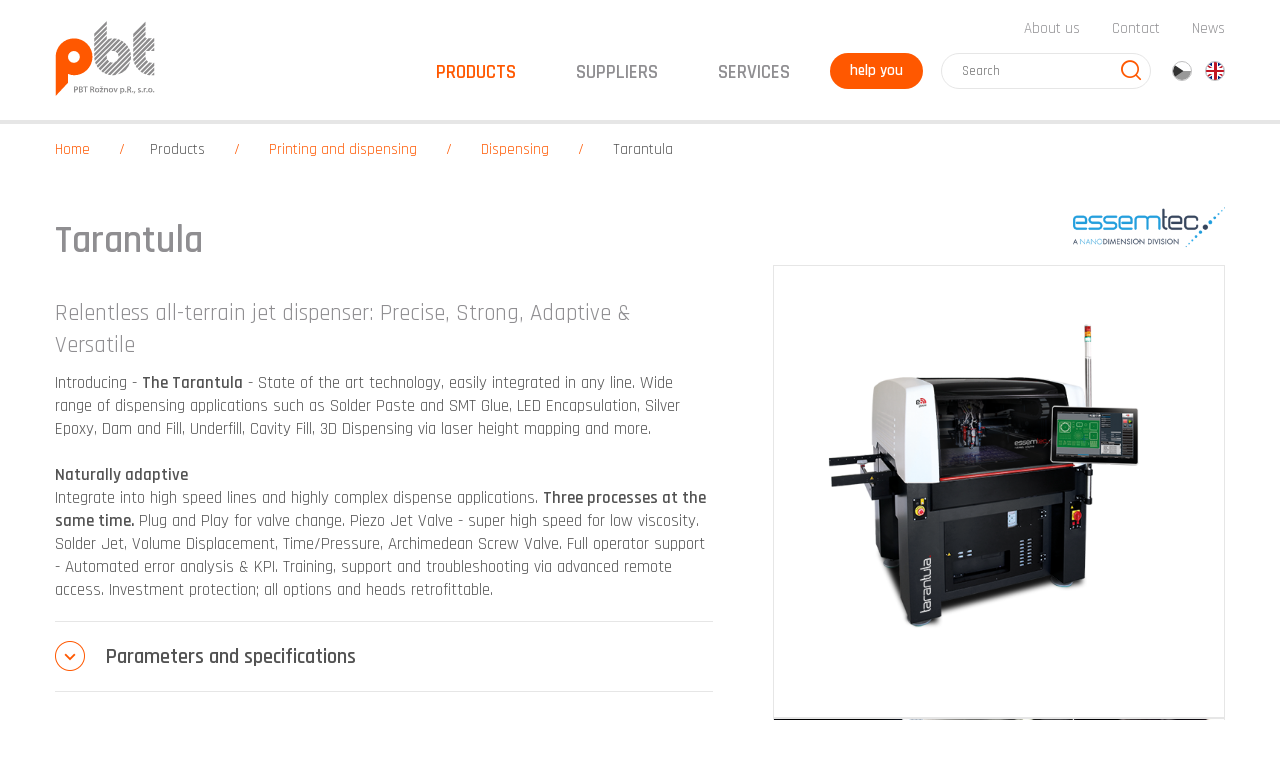

--- FILE ---
content_type: text/html; charset=utf-8
request_url: https://www.pbt.cz/en/products/printing-and-dispensing/dispensing/tarantula
body_size: 31059
content:
<!DOCTYPE html>
<html  >
<head id="head"><title>
	Tarantula | Dispensing | PBT
</title><meta charset="UTF-8" /> 
<meta name="viewport" content="width=device-width, initial-scale=1.0">

<!-- Google Tag Manager -->
<script>(function(w,d,s,l,i){w[l]=w[l]||[];w[l].push({'gtm.start':
new Date().getTime(),event:'gtm.js'});var f=d.getElementsByTagName(s)[0],
j=d.createElement(s),dl=l!='dataLayer'?'&l='+l:'';j.async=true;j.src=
'https://www.googletagmanager.com/gtm.js?id='+i+dl;f.parentNode.insertBefore(j,f);
})(window,document,'script','dataLayer','GTM-K2FG8B');</script>
<!-- End Google Tag Manager --> 
<link href="/PBT/media/system/img/favicon.ico" type="image/x-icon" rel="shortcut icon"/>
<link href="/PBT/media/system/img/favicon.ico" type="image/x-icon" rel="icon"/>
<link href="/PBT/media/system/css/bootstrap.min.css" rel="stylesheet" type="text/css"/>
<link href="/PBT/media/system/fonts/style.css" rel="stylesheet" type="text/css"/>
<link href="/PBT/media/system/css/slick.css" rel="stylesheet" type="text/css"/>
<link href="/PBT/media/system/css/magnific-popup.css" rel="stylesheet" type="text/css"/>
<link href="/PBT/media/system/css/responsive-tables.css" rel="stylesheet" type="text/css"/>
<link href="/PBT/media/system/css/animate.min.css" rel="stylesheet" type="text/css"/>
<link href="/PBT/media/system/css/main.css" rel="stylesheet" type="text/css"/>
<link href="/PBT/media/system/css/meanmenu.css" rel="stylesheet" type="text/css"/>
<meta property="og:title" content="Tarantula">
<meta property="og:description" content="Relentless all-terrain jet dispenser:@Precise, Strong, Adaptive @ Versatile">
<meta property="og:image" content="https://www.pbt.cz/getattachment/3e81fb74-2ced-4c60-b55d-6df0006b9ed5/Tarantula.aspx">
<meta property="og:type" content="Product">
</head>
<body class="LTR Safari Chrome Safari131 Chrome131 ENUS ContentBody" >
     <!-- Google Tag Manager (noscript) -->
<noscript><iframe src="https://www.googletagmanager.com/ns.html?id=GTM-K2FG8B"
height="0" width="0" style="display:none;visibility:hidden"></iframe></noscript>
<!-- End Google Tag Manager (noscript) -->
    <form method="post" action="/en/products/printing-and-dispensing/dispensing/tarantula" onsubmit="javascript:return WebForm_OnSubmit();" id="form">
<div class="aspNetHidden">
<input type="hidden" name="__CMSCsrfToken" id="__CMSCsrfToken" value="S0fP7+jGbsyv58vTldLTrpLuH+/WGOgFYcTAGu3NUOTUoDn6HzDcb38l3kDJ340Fa4vbMYOKiq9negUmNj5YvftMyxaFhUHJNUeAI3+DQOI=" />
<input type="hidden" name="__EVENTTARGET" id="__EVENTTARGET" value="" />
<input type="hidden" name="__EVENTARGUMENT" id="__EVENTARGUMENT" value="" />

</div>

<script type="text/javascript">
//<![CDATA[
var theForm = document.forms['form'];
if (!theForm) {
    theForm = document.form;
}
function __doPostBack(eventTarget, eventArgument) {
    if (!theForm.onsubmit || (theForm.onsubmit() != false)) {
        theForm.__EVENTTARGET.value = eventTarget;
        theForm.__EVENTARGUMENT.value = eventArgument;
        theForm.submit();
    }
}
//]]>
</script>




<input type="hidden" name="lng" id="lng" value="en-US" />
<script type="text/javascript">
	//<![CDATA[

function PM_Postback(param) { if (window.top.HideScreenLockWarningAndSync) { window.top.HideScreenLockWarningAndSync(1080); } if(window.CMSContentManager) { CMSContentManager.allowSubmit = true; }; __doPostBack('m$am',param); }
function PM_Callback(param, callback, ctx) { if (window.top.HideScreenLockWarningAndSync) { window.top.HideScreenLockWarningAndSync(1080); }if (window.CMSContentManager) { CMSContentManager.storeContentChangedStatus(); };WebForm_DoCallback('m$am',param,callback,ctx,null,true); }
//]]>
</script>



<script type="text/javascript">
	//<![CDATA[

var CMS = CMS || {};
CMS.Application = {
  "isRTL": "false",
  "isDebuggingEnabled": false,
  "applicationUrl": "/",
  "imagesUrl": "/CMSPages/GetResource.ashx?image=%5bImages.zip%5d%2f",
  "isDialog": false
};

//]]>
</script>
<script type="text/javascript">
//<![CDATA[
function WebForm_OnSubmit() {
if (typeof(ValidatorOnSubmit) == "function" && ValidatorOnSubmit() == false) return false;
return true;
}
//]]>
</script>

<div class="aspNetHidden">

	<input type="hidden" name="__VIEWSTATEGENERATOR" id="__VIEWSTATEGENERATOR" value="A5343185" />
	<input type="hidden" name="__SCROLLPOSITIONX" id="__SCROLLPOSITIONX" value="0" />
	<input type="hidden" name="__SCROLLPOSITIONY" id="__SCROLLPOSITIONY" value="0" />
	<input type="hidden" name="__VIEWSTATEENCRYPTED" id="__VIEWSTATEENCRYPTED" value="" />
</div>
    
    <div id="ctxM">

</div>
    
<div class="header-fix"></div>

<header class="header">     
  <div class="pux-container">
    <div class="header-top">
      <div class="header-top-menu">
        <ul>
<li><a href="/en/about-us" class="">About us</a></li><li><a href="/en/contact" class="">Contact</a></li><li><a href="/en/news" class="">News</a></li>
<!--<li class="highlight"><a href="https://eshop.pbt.cz/?utm_source=web_pbt" style="color:#8f8e91!important;font-weight:normal!important;" target="_blank">E-katalog</a></li>-->
</ul>
      </div>
    </div>
    <div class="header-main">
      <div class="header-main-logo">
        <div class="logo"><a href="/" title="PBT"><span>PBT</span><img src="/PBT/media/system/svg/HEADER_Logo.svg" onerror="this.onerror=null; this.src='/PBT/media/system/img/header-logo.png'" alt="PBT" /></a></div>
      </div>
      <div class="header-main-menu">
        <ul>
<li class='parent'>

  <span class='selected'>Products</span>
  
  <div class="submenu">
   
    
      <div class="pux-container">
        <ul>
          
  <li class="ico-sitotisk">
    <a href="/en/products/printing-and-dispensing">Printing and dispensing </a>
  </li> 







  <li class="ico-osazovani">
    <a href="/en/products/placement">Placement </a>
  </li> 







  <li class="ico-pajeni">
    <a href="/en/products/soldering">Soldering </a>
  </li> 







  <li class="ico-myti">
    <a href="/en/products/smt-cleaning-and-conformal-coating">SMT cleaning and conformal coating </a>
  </li> 







  <li class="ico-inspekce">
    <a href="/en/products/inspection-test-and-measurement">Inspection, test and measurement </a>
  </li> 







  <li class="ico-none">
    <a href="/en/products/smt-vyrobni-linky">SMT výrobní linky </a>
  </li> 







  <li class="ico-material">
    <a href="/en/products/consumable-materials">Consumable materials </a>
  </li> 







  <li class="ico-podpora">
    <a href="/en/products/peripheral-equipment-storage">Peripheral Equipment & Storage </a>
  </li> 







  <li class="ico-ct">
    <a href="/en/products/ct">CT </a>
  </li> 







  <li class="ico-mikro">
    <a href="/en/products/microelectronics">Microelectronics </a>
  </li> 






  
        </ul>
      </div>
      
        
  </div>
</li>
<li class='parent'>

  <span class=''>Suppliers</span>
  
  <div class="submenu">
   
    
      <div class="pux-container">
        <ul>
          


  <li class="ico-ersa">
    <a href="/en/suppliers/ersa">Ersa </a>
  </li> 







  <li class="ico-juki">
    <a href="/en/suppliers/juki">Juki </a>
  </li> 







  <li class="ico-essemtec">
    <a href="/en/suppliers/essemtec">Essemtec </a>
  </li> 







  <li class="ico-mek">
    <a href="/en/suppliers/mek-marantz">Mek (Marantz) </a>
  </li> 







  <li class="ico-bzc">
    <a href="/en/suppliers/balver-zinn-cobar">Balver Zinn – Cobar </a>
  </li> 







  <li class="ico-none">
    <a href="/en/suppliers/viscom">Viscom </a>
  </li> 







  <li class="ico-vision">
    <a href="/en/suppliers/vision-engineering">Vision Engineering </a>
  </li> 







  <li class="ico-none">
    <a href="/en/suppliers/waygate-technologies">Waygate Technologies </a>
  </li> 







  <li class="ico-ibl">
    <a href="/en/suppliers/ibl">IBL </a>
  </li> 







  <li class="ico-mta">
    <a href="/en/suppliers/mta-unitechnologies">mta robotics AG </a>
  </li> 







  <li class="ico-pbt">
    <a href="/en/suppliers/pbt-works">PBT Works </a>
  </li> 







  <li class="ico-none">
    <a href="/en/suppliers/apollo-seiko">Apollo Seiko </a>
  </li> 





















































































































































            <li class="all-suppliers"></li>       
            
        </ul>
      </div>
      
    
      <a class="submenu-btn" href="/en/suppliers">All suppliers</a>        
        
  </div>
</li>
<li class='parent'>

  <span class=''>Services</span>
  
  <div class="submenu">
   
    
      <div class="pux-container">
        <ul>
          
  <li class="ico-servis">
    <a href="/en/services/machine-services">Machine services </a>
  </li> 







  <li class="ico-sluzby">
    <a href="/en/services/customer-services">Customer services </a>
  </li> 







  <li class="ico-dily">
    <a href="/en/services/spare-parts">Spare parts </a>
  </li> 







  <li class="ico-skoleni">
    <a href="/en/services/technology-training">Technology training </a>
  </li> 






  
        </ul>
      </div>
      
        
  </div>
</li>

</ul>
      </div>  
      <div class="header-main-help">
        <a data-modal="#popup-main" href="">help you</a>




      </div>
      <div class="header-main-search">
        <a href="" class="header-main-search-toggle" data-toggle-class="active">aaaaaaaaaaaaaaaaaaaa</a>
        <div class="header-main-search-content"><input name="search" placeholder="Search" type="text" /> <span class="header-main-search-content-btn"> <input type="submit" value="Search" /> </span></div>





        
      </div>                 
      <div class="header-main-lang" data-focus> 

<span class="header-language-current en-us">en</span>
            <div class="header-language-inner">
                <ul>
                    
            <li>
                <a class="header-language-link cs-cz" href="/cz/produkty/sitotisk-a-dispendovani/dispenzery/tarantula">cz</a>
            </li>
        
            <li>
                <a class="header-language-link en-us active" href="/en/products/printing-and-dispensing/dispensing/tarantula">en</a>
            </li>
        
                </ul>
            </div>
        




</div>
      
    </div>
    <a href="#nav" class="pux-meanmenu-reveal">
      <span class="top-line"></span>
      <span class="middle-line"></span>
      <span class="bottom-line"></span>
    </a>   
    <div class="mobile-menu"></div>
  </div>
</header>
 
<main>   
  

<div class="product">    
  <div class="pux-container grid-large">
    
<div class="breadcrumb">
<a href="/">Home</a> <span class="breadcrumb-separator"></span><a href="/en/products/printing-and-dispensing" class="nolink submenu footerNo deactivate">Products</a> <span class="breadcrumb-separator"></span> <a href="/en/products/printing-and-dispensing" class="CMSBreadCrumbsLink">Printing and dispensing</a> <span class="breadcrumb-separator"></span> <a href="/en/products/printing-and-dispensing/dispensing" class="CMSBreadCrumbsLink">Dispensing</a> <span class="breadcrumb-separator"></span> <span  class="CMSBreadCrumbsCurrentItem">Tarantula</span>
</div><script type="application/ld+json">{
  "@context": "http://schema.org",
  "@type": "BreadcrumbList",
  "itemListElement": [
    {
      "@type": "ListItem",
      "position": 1,
      "item": {
        "@id": "https://www.pbt.cz/en/produkty",
        "name": "Products",
        "image": ""
      }
    },
    {
      "@type": "ListItem",
      "position": 2,
      "item": {
        "@id": "https://www.pbt.cz/en/produkty/sitotisk-a-dispendovani",
        "name": "Printing and dispensing",
        "image": ""
      }
    },
    {
      "@type": "ListItem",
      "position": 3,
      "item": {
        "@id": "https://www.pbt.cz/en/produkty/sitotisk-a-dispendovani/dispenzery",
        "name": "Dispensing",
        "image": ""
      }
    },
    {
      "@type": "ListItem",
      "position": 4,
      "item": {
        "@id": "https://www.pbt.cz/en/produkty/sitotisk-a-dispendovani/dispenzery/tarantula",
        "name": "Tarantula",
        "image": ""
      }
    }
  ]
}</script>
    <div class="row">
      
  

<div class="col-xs-12 col-md-7">
  <div class="box">
    <div class="product-label editor">
      <h1>Tarantula</h1>
      <p><big>Relentless all-terrain jet dispenser:&nbsp;Precise, Strong, Adaptive &amp; Versatile</big></p>
      Introducing - <strong>The Tarantula</strong> - State of the art technology, easily integrated in any line. Wide range of dispensing applications such as Solder Paste and SMT Glue, LED Encapsulation, Silver Epoxy, Dam and Fill, Underfill, Cavity Fill, 3D Dispensing via laser height mapping and more.<br />
<br />
<strong>Naturally adaptive</strong><br />
Integrate into high speed lines and highly complex dispense applications. <strong>Three processes at the same time. </strong>Plug and Play for valve change. Piezo Jet Valve - super high speed for low viscosity. Solder Jet, Volume Displacement, Time/Pressure, Archimedean Screw Valve. Full operator support - Automated error analysis &amp; KPI. Training, support and troubleshooting via advanced remote access. Investment protection; all options and heads retrofittable.
      <div class="product-label-producer">
        <a href="/en/suppliers/essemtec">
  <img src="/getattachment/dc50b63c-4ec8-4572-a4a6-e3e673ac4f54/ESSEMTEC.aspx?width=250" alt="Essemtec">
</a>    
      </div>
    </div>
    
    
    
      <div class="collapse-section product-spec">
        <div class="collapse-section-title">
          <a href="#params-and-specif" class="collapsed" data-toggle="collapse" aria-expanded="true">
            Parameters and specifications
          </a>
        </div>
        <div class="collapse-section-content">
          <div id="params-and-specif" class="collapse">  
            <div class="collapse-section-content-inner editor">
              <strong>dispense technology</strong>
<ul>
	<li>Up to 3 dispense valves simultaneously</li>
	<li>5 different valves, large application range</li>
</ul>
<strong>process control</strong>

<ul>
	<li>Monitoring sizes &amp; weight of dispense dots</li>
	<li>Process control adjustment and dot stabilisation</li>
</ul>
<strong>productivity</strong>

<ul>
	<li>Up to 145&rsquo;000 dots/h (with Piezo Jet Valve)</li>
	<li>Up to 2&rsquo;000&rsquo;000 dot/h line mode</li>
</ul>
<strong>large dispense area</strong>

<ul>
	<li>PCB size 560 x 610 mm, optional 1&rsquo;800 x 610 mm</li>
	<li>Up to 80 mm (3.35&rdquo;) programmable Z stroke</li>
</ul>
<strong>mineral cast</strong>

<ul>
	<li>No vibration, symmetrical mineral casting</li>
	<li>No warpage, no thermal drift</li>
</ul>
<strong>height mapping</strong>

<ul>
	<li>Mapping of heights using laser technology</li>
	<li>Compensation of substrate warp / 3D contour</li>
</ul>
<strong>linear motors</strong>

<ul>
	<li>Fast, reliable double drive linear motors</li>
	<li>No maintenance, longest lifetime</li>
</ul>
&nbsp;

<table cellpadding="1" cellspacing="1" class="responsive">
	<thead>
		<tr class="tableizer-firstrow">
			<th>&nbsp;</th>
			<th>&nbsp;</th>
			<th>Tarantula</th>
		</tr>
	</thead>
	<tbody>
		<tr>
			<td>Process</td>
			<td>Maximum dispensing speed</td>
			<td>Piezo Jet Valve: 145&#39;000 dots/h</td>
		</tr>
		<tr>
			<td>&nbsp;</td>
			<td>&nbsp;</td>
			<td>Pneumatic Jet Valve: 77&#39;000 Dots/h</td>
		</tr>
		<tr>
			<td>&nbsp;</td>
			<td>&nbsp;</td>
			<td>Time/Pressure Valve: 26&#39;000 Dots/h</td>
		</tr>
		<tr>
			<td>&nbsp;</td>
			<td>&nbsp;</td>
			<td>Archimedean Screw Valve: 22&#39;000 Dots/h</td>
		</tr>
		<tr>
			<td>&nbsp;</td>
			<td>Dispensing mode</td>
			<td>Dot, line, curve, interpolated 3D contour</td>
		</tr>
		<tr>
			<td>Accuracy</td>
			<td>Placement XY dots</td>
			<td>&plusmn;40 &mu;m (3&sigma;)</td>
		</tr>
		<tr>
			<td>&nbsp;</td>
			<td>Positioning Z axis</td>
			<td>&plusmn;20 &mu;m (3&sigma;)</td>
		</tr>
		<tr>
			<td>PCB</td>
			<td>PCB dimensions</td>
			<td>560 x 610 mm (22 x 24&quot;)</td>
		</tr>
		<tr>
			<td>Dimensions</td>
			<td>Machine footprint</td>
			<td>1&#39;557 x 1&#39;357 mm (61 x 53&quot;)</td>
		</tr>
	</tbody>
</table>

            </div>
          </div>
        </div>
      </div>
    
    
    
    
    

<div class="person-card">
  <div class="person-card-image" style="background-image: url('/PBT/media/content/Pictures/Person/gajdusek-robert.jpg?ext=.jpg?width=160')"></div>
  <div class="person-card-content">
    <strong>Robert Gajdůšek</strong>    
    Sales manager<br>(AOI,Testing, selective laser soldering) 
  </div>
  <div class="person-card-contact">
    <dl>
      <dt>mobile</dt><dd> +420 724 512 929</dd>
      
      <dt>email</dt><dd><a href='mailto:r.gajdusek%a-t%pbt.cz' class='product-mail'>r.gajdusek%a-t%pbt.cz</a></dd>                   
    </dl>
  </div>
</div>    
    
    
    <div class="product-form">
      <h3>Send me your question.</h3>
      
      <div class="product-section-form">
        <div class="row">
          <div id="p_lt_ctl06_pageplaceholder_p_lt_ctl01_RepeaterProduct_repItems_ctl00_ctl00_BizForm">
	<div id="p_lt_ctl06_pageplaceholder_p_lt_ctl01_RepeaterProduct_repItems_ctl00_ctl00_BizForm_pM_pMP">

	</div><div id="p_lt_ctl06_pageplaceholder_p_lt_ctl01_RepeaterProduct_repItems_ctl00_ctl00_BizForm_pnlForm" class="FormPanel" onkeypress="javascript:return WebForm_FireDefaultButton(event, &#39;p_lt_ctl06_pageplaceholder_p_lt_ctl01_RepeaterProduct_repItems_ctl00_ctl00_BizForm_btnOK&#39;)">
		<div class="col-xs-12 col-md-6"><label id="p_lt_ctl06_pageplaceholder_p_lt_ctl01_RepeaterProduct_repItems_ctl00_ctl00_BizForm_ProductQuestionEmail_lb" class="EditingFormLabel" for="p_lt_ctl06_pageplaceholder_p_lt_ctl01_RepeaterProduct_repItems_ctl00_ctl00_BizForm_ProductQuestionEmail_txtEmailInput">Your email*</label><div id="p_lt_ctl06_pageplaceholder_p_lt_ctl01_RepeaterProduct_repItems_ctl00_ctl00_BizForm_ncpproductquestionemail" class="EditingFormControlNestedControl editing-form-control-nested-control">
			<input name="p$lt$ctl06$pageplaceholder$p$lt$ctl01$RepeaterProduct$repItems$ctl00$ctl00$BizForm$ProductQuestionEmail$txtEmailInput" type="text" maxlength="254" id="p_lt_ctl06_pageplaceholder_p_lt_ctl01_RepeaterProduct_repItems_ctl00_ctl00_BizForm_ProductQuestionEmail_txtEmailInput" class="form-control" />
<span id="p_lt_ctl06_pageplaceholder_p_lt_ctl01_RepeaterProduct_repItems_ctl00_ctl00_BizForm_ProductQuestionEmail_revEmailValid" class="form-control-error" style="display:none;"></span>
		</div></div>

<div class="col-xs-12 col-md-6"><label id="p_lt_ctl06_pageplaceholder_p_lt_ctl01_RepeaterProduct_repItems_ctl00_ctl00_BizForm_ProductQuestionPhone_lb" class="EditingFormLabel" for="p_lt_ctl06_pageplaceholder_p_lt_ctl01_RepeaterProduct_repItems_ctl00_ctl00_BizForm_ProductQuestionPhone_txtText">Your phone number*</label><div id="p_lt_ctl06_pageplaceholder_p_lt_ctl01_RepeaterProduct_repItems_ctl00_ctl00_BizForm_ncpproductquestionphone" class="EditingFormControlNestedControl editing-form-control-nested-control">
			<input name="p$lt$ctl06$pageplaceholder$p$lt$ctl01$RepeaterProduct$repItems$ctl00$ctl00$BizForm$ProductQuestionPhone$txtText" type="text" maxlength="200" id="p_lt_ctl06_pageplaceholder_p_lt_ctl01_RepeaterProduct_repItems_ctl00_ctl00_BizForm_ProductQuestionPhone_txtText" class="form-control" />

		</div><br />
<label id="p_lt_ctl06_pageplaceholder_p_lt_ctl01_RepeaterProduct_repItems_ctl00_ctl00_BizForm_ProductQuestionFirma_lb" class="EditingFormLabel" for="p_lt_ctl06_pageplaceholder_p_lt_ctl01_RepeaterProduct_repItems_ctl00_ctl00_BizForm_ProductQuestionFirma_txtText">Firma</label><div id="p_lt_ctl06_pageplaceholder_p_lt_ctl01_RepeaterProduct_repItems_ctl00_ctl00_BizForm_ncpproductquestionfirma" class="EditingFormControlNestedControl editing-form-control-nested-control">
			<input name="p$lt$ctl06$pageplaceholder$p$lt$ctl01$RepeaterProduct$repItems$ctl00$ctl00$BizForm$ProductQuestionFirma$txtText" type="text" maxlength="200" id="p_lt_ctl06_pageplaceholder_p_lt_ctl01_RepeaterProduct_repItems_ctl00_ctl00_BizForm_ProductQuestionFirma_txtText" class="form-control" />

		</div></div>

<div class="col-xs-12"><label id="p_lt_ctl06_pageplaceholder_p_lt_ctl01_RepeaterProduct_repItems_ctl00_ctl00_BizForm_ProductQuestionMessage_lb" class="EditingFormLabel" for="p_lt_ctl06_pageplaceholder_p_lt_ctl01_RepeaterProduct_repItems_ctl00_ctl00_BizForm_ProductQuestionMessage_txtText">Your question</label><div id="p_lt_ctl06_pageplaceholder_p_lt_ctl01_RepeaterProduct_repItems_ctl00_ctl00_BizForm_ncpproductquestionmessage" class="EditingFormControlNestedControl editing-form-control-nested-control">
			<textarea name="p$lt$ctl06$pageplaceholder$p$lt$ctl01$RepeaterProduct$repItems$ctl00$ctl00$BizForm$ProductQuestionMessage$txtText" rows="2" cols="20" id="p_lt_ctl06_pageplaceholder_p_lt_ctl01_RepeaterProduct_repItems_ctl00_ctl00_BizForm_ProductQuestionMessage_txtText" class="form-control">
</textarea>

		</div></div>

<div class="col-xs-12">Your personal data will be processed according to the <a href="https://www.pbt.cz/privacy-policy">privacy policy</a>.</div>

<div class="none product-manager-mail"><label id="p_lt_ctl06_pageplaceholder_p_lt_ctl01_RepeaterProduct_repItems_ctl00_ctl00_BizForm_ProductContact_lb" class="EditingFormLabel" for="p_lt_ctl06_pageplaceholder_p_lt_ctl01_RepeaterProduct_repItems_ctl00_ctl00_BizForm_ProductContact_txtText">Kontakt</label><div id="p_lt_ctl06_pageplaceholder_p_lt_ctl01_RepeaterProduct_repItems_ctl00_ctl00_BizForm_ncpproductcontact" class="EditingFormControlNestedControl editing-form-control-nested-control">
			<input name="p$lt$ctl06$pageplaceholder$p$lt$ctl01$RepeaterProduct$repItems$ctl00$ctl00$BizForm$ProductContact$txtText" type="text" maxlength="500" id="p_lt_ctl06_pageplaceholder_p_lt_ctl01_RepeaterProduct_repItems_ctl00_ctl00_BizForm_ProductContact_txtText" class="form-control" />

		</div><br />
<br />
&nbsp;</div>
&nbsp;

<div class="col-xs-12"><span id="p_lt_ctl06_pageplaceholder_p_lt_ctl01_RepeaterProduct_repItems_ctl00_ctl00_BizForm_ProductQuestionReCaptcha_lb" class="EditingFormLabel"></span><div id="p_lt_ctl06_pageplaceholder_p_lt_ctl01_RepeaterProduct_repItems_ctl00_ctl00_BizForm_ncpproductquestionrecaptcha" class="EditingFormControlNestedControl editing-form-control-nested-control">
			<div data-theme="light" data-type="image"></div><script src="https://www.google.com/recaptcha/api.js?onload=CaptchaCallback&amp;render=explicit" async defer></script><script>var CaptchaCallback = function(){if (document.getElementById('p_lt_ctl13_On_lineFormModalHelp_plcUp_viewBiz_ModalHelpReCAPTCHA_captcha') != null && (typeof grecaptcha!== 'undefined')) { grecaptcha.render('p_lt_ctl13_On_lineFormModalHelp_plcUp_viewBiz_ModalHelpReCAPTCHA_captcha', {'sitekey' : '6LdWkS0UAAAAAMx_KlMFeHXmqFpkjojo8kZWj9zc'}); }if (document.getElementById('p_lt_ctl06_pageplaceholder_p_lt_ctl03_On_lineFormContactUs_plcUp_viewBiz_ModalHelpReCAPTCHA_captcha') != null && (typeof grecaptcha!== 'undefined')) { grecaptcha.render('p_lt_ctl06_pageplaceholder_p_lt_ctl03_On_lineFormContactUs_plcUp_viewBiz_ModalHelpReCAPTCHA_captcha', {'sitekey' : '6LdWkS0UAAAAAMx_KlMFeHXmqFpkjojo8kZWj9zc'}); }if (document.getElementById('p_lt_ctl06_pageplaceholder_p_lt_ctl01_RepeaterProduct_repItems_ctl00_ctl00_BizForm_ProductQuestionReCaptcha_captcha') != null && (typeof grecaptcha!== 'undefined')) { grecaptcha.render('p_lt_ctl06_pageplaceholder_p_lt_ctl01_RepeaterProduct_repItems_ctl00_ctl00_BizForm_ProductQuestionReCaptcha_captcha', {'sitekey' : '6LdWkS0UAAAAAMx_KlMFeHXmqFpkjojo8kZWj9zc'}); }};</script><span id="p_lt_ctl06_pageplaceholder_p_lt_ctl01_RepeaterProduct_repItems_ctl00_ctl00_BizForm_ProductQuestionReCaptcha_captcha"></span>

		</div></div>

<div class="col-xs-12 text-right"><input type="submit" name="p$lt$ctl06$pageplaceholder$p$lt$ctl01$RepeaterProduct$repItems$ctl00$ctl00$BizForm$btnOK" value="Send" id="p_lt_ctl06_pageplaceholder_p_lt_ctl01_RepeaterProduct_repItems_ctl00_ctl00_BizForm_btnOK" class="FormButton btn btn-primary" /></div>

	</div>
</div>
        </div>                        
      </div>
    </div>
    <div class="product-links">
      <ul>
        
          <li class="ico-catalog">
            <a href="/getattachment/243c0f46-32d0-4253-85fc-a77441e8e53b/Tarantula.aspx" target="_blank">Brochure</a>
            <span>
              PDF
              
              (4.6 MB)              
            </span>
          </li>  
          
        
        
          <li class="ico-part">
            <a href="/services/spare-parts?name=tarantula&producer=essemtec
">Spare parts</a>
            <span class='ico-tooltip' data-tooltip title='Link to order the required parts.'></span>
          </li>
          
        
          
        
          
      </ul>
    </div>
    
    
      
    
      
  </div>                
</div>
<div class="col-xs-12 col-md-5">
  <div class="product-producer">
    <a href="/en/suppliers/essemtec">
  <img src="/getattachment/dc50b63c-4ec8-4572-a4a6-e3e673ac4f54/ESSEMTEC.aspx?width=250" alt="Essemtec">
</a>    
  </div>
  
  <div data-lightbox="gallery">
    <div class="product-image">
      
        <div class="product-image-flag">
          <ul>
                   
          </ul>
        </div>
         
      <a href="/getattachment/3e81fb74-2ced-4c60-b55d-6df0006b9ed5/Tarantula.aspx"><img src="/getattachment/3e81fb74-2ced-4c60-b55d-6df0006b9ed5/Tarantula.aspx?width=500" alt="Tarantula"></a>
    </div>
    <div class="collapse-grid grid-2 grid-sm-3 product-gallery">
      
 

<div>
  <a href="/getattachment/Produkty/Sitotisk-a-dispendovani/Dispenzery/Tarantula/Essemtes-osazovani-tarantula-1.jpg.aspx" style="background-image: url('/getattachment/Produkty/Sitotisk-a-dispendovani/Dispenzery/Tarantula/Essemtes-osazovani-tarantula-1.jpg.aspx?width=400')" title="Tarantula - obr. 1"><img src="/getattachment/Produkty/Sitotisk-a-dispendovani/Dispenzery/Tarantula/Essemtes-osazovani-tarantula-1.jpg.aspx?width=200" alt="Tarantula - obr. 1"></a>
</div> 

<div>
  <a href="/getattachment/Produkty/Sitotisk-a-dispendovani/Dispenzery/Tarantula/Essemtes-osazovani-tarantula-2.jpg.aspx" style="background-image: url('/getattachment/Produkty/Sitotisk-a-dispendovani/Dispenzery/Tarantula/Essemtes-osazovani-tarantula-2.jpg.aspx?width=400')" title="Tarantula - obr. 2"><img src="/getattachment/Produkty/Sitotisk-a-dispendovani/Dispenzery/Tarantula/Essemtes-osazovani-tarantula-2.jpg.aspx?width=200" alt="Tarantula - obr. 2"></a>
</div> 

<div>
  <a href="/getattachment/Produkty/Sitotisk-a-dispendovani/Dispenzery/Tarantula/Essemtes-osazovani-tarantula-3.jpg.aspx" style="background-image: url('/getattachment/Produkty/Sitotisk-a-dispendovani/Dispenzery/Tarantula/Essemtes-osazovani-tarantula-3.jpg.aspx?width=400')" title="Tarantula - obr. 3"><img src="/getattachment/Produkty/Sitotisk-a-dispendovani/Dispenzery/Tarantula/Essemtes-osazovani-tarantula-3.jpg.aspx?width=200" alt="Tarantula - obr. 3"></a>
</div> 

<div>
  <a href="/getattachment/Produkty/Sitotisk-a-dispendovani/Dispenzery/Tarantula/Essemtes-osazovani-tarantula-4.jpg.aspx" style="background-image: url('/getattachment/Produkty/Sitotisk-a-dispendovani/Dispenzery/Tarantula/Essemtes-osazovani-tarantula-4.jpg.aspx?width=400')" title="Tarantula - obr. 4"><img src="/getattachment/Produkty/Sitotisk-a-dispendovani/Dispenzery/Tarantula/Essemtes-osazovani-tarantula-4.jpg.aspx?width=200" alt="Tarantula - obr. 4"></a>
</div> 

<div>
  <a href="/getattachment/Produkty/Sitotisk-a-dispendovani/Dispenzery/Tarantula/Essemtes-osazovani-tarantula-5.jpg.aspx" style="background-image: url('/getattachment/Produkty/Sitotisk-a-dispendovani/Dispenzery/Tarantula/Essemtes-osazovani-tarantula-5.jpg.aspx?width=400')" title="Tarantula - obr. 5"><img src="/getattachment/Produkty/Sitotisk-a-dispendovani/Dispenzery/Tarantula/Essemtes-osazovani-tarantula-5.jpg.aspx?width=200" alt="Tarantula - obr. 5"></a>
</div> 

<div>
  <a href="/getattachment/Produkty/Sitotisk-a-dispendovani/Dispenzery/Tarantula/Essemtes-osazovani-tarantula-6.jpg.aspx" style="background-image: url('/getattachment/Produkty/Sitotisk-a-dispendovani/Dispenzery/Tarantula/Essemtes-osazovani-tarantula-6.jpg.aspx?width=400')" title="Tarantula - obr. 6"><img src="/getattachment/Produkty/Sitotisk-a-dispendovani/Dispenzery/Tarantula/Essemtes-osazovani-tarantula-6.jpg.aspx?width=200" alt="Tarantula - obr. 6"></a>
</div>

<div class="Pager">
    
</div>


    </div>
  </div>
  
    <div class="product-video" style="background-image: url('/getattachment/bc2dd620-4006-4813-a3f5-785e65f9ba6d/Tarantula.aspx?width=800')">
      <a href="https://www.youtube.com/watch?v=6txwpcYHpBk" data-lightbox="video"></a>
    </div>
    
         
</div>
</div>
  
  
    
  

    </div>
    
  </div>
</div>   
<div id="p_lt_ctl06_pageplaceholder_p_lt_ctl03_sys_pnlUpdate">
	<div class="modal fade" id="popup-main">
<div class="modal-dialog">
<div class="modal-dialog-close" data-dismiss="modal">Close</div>

<div class="modal-dialog-content"><div id="p_lt_ctl06_pageplaceholder_p_lt_ctl03_On_lineFormContactUs_sys_pnlUpdate">
		<div id="p_lt_ctl06_pageplaceholder_p_lt_ctl03_On_lineFormContactUs_plcUp_viewBiz">
			<div id="p_lt_ctl06_pageplaceholder_p_lt_ctl03_On_lineFormContactUs_plcUp_viewBiz_pnlForm" class="FormPanel" onkeypress="javascript:return WebForm_FireDefaultButton(event, &#39;p_lt_ctl06_pageplaceholder_p_lt_ctl03_On_lineFormContactUs_plcUp_viewBiz_btnOK&#39;)">
				<h2>We help you</h2>

<p><big>with choosing the right equipment, materials, or problem solving</big></p>

<hr />
<div class="modal-dialog-content-form">
<p>Let us know how we can help you.</p>
<label id="p_lt_ctl06_pageplaceholder_p_lt_ctl03_On_lineFormContactUs_plcUp_viewBiz_ModalHelpEmail_lb" class="EditingFormLabel" for="p_lt_ctl06_pageplaceholder_p_lt_ctl03_On_lineFormContactUs_plcUp_viewBiz_ModalHelpEmail_txtEmailInput">Your email*</label><div id="p_lt_ctl06_pageplaceholder_p_lt_ctl03_On_lineFormContactUs_plcUp_viewBiz_ncpmodalhelpemail" class="EditingFormControlNestedControl editing-form-control-nested-control">
					<input name="p$lt$ctl06$pageplaceholder$p$lt$ctl03$On_lineFormContactUs$plcUp$viewBiz$ModalHelpEmail$txtEmailInput" type="text" maxlength="254" id="p_lt_ctl06_pageplaceholder_p_lt_ctl03_On_lineFormContactUs_plcUp_viewBiz_ModalHelpEmail_txtEmailInput" class="form-control" />
<span id="p_lt_ctl06_pageplaceholder_p_lt_ctl03_On_lineFormContactUs_plcUp_viewBiz_ModalHelpEmail_revEmailValid" class="form-control-error" style="display:none;"></span>
				</div> <label id="p_lt_ctl06_pageplaceholder_p_lt_ctl03_On_lineFormContactUs_plcUp_viewBiz_ModelHelpPhone_lb" class="EditingFormLabel" for="p_lt_ctl06_pageplaceholder_p_lt_ctl03_On_lineFormContactUs_plcUp_viewBiz_ModelHelpPhone_txtText">Your phone number*</label><div id="p_lt_ctl06_pageplaceholder_p_lt_ctl03_On_lineFormContactUs_plcUp_viewBiz_ncpmodelhelpphone" class="EditingFormControlNestedControl editing-form-control-nested-control">
					<input name="p$lt$ctl06$pageplaceholder$p$lt$ctl03$On_lineFormContactUs$plcUp$viewBiz$ModelHelpPhone$txtText" type="text" maxlength="200" id="p_lt_ctl06_pageplaceholder_p_lt_ctl03_On_lineFormContactUs_plcUp_viewBiz_ModelHelpPhone_txtText" class="form-control" />

				</div> <label id="p_lt_ctl06_pageplaceholder_p_lt_ctl03_On_lineFormContactUs_plcUp_viewBiz_ModelHelpMessage_lb" class="EditingFormLabel" for="p_lt_ctl06_pageplaceholder_p_lt_ctl03_On_lineFormContactUs_plcUp_viewBiz_ModelHelpMessage_txtText">Your question*</label><div id="p_lt_ctl06_pageplaceholder_p_lt_ctl03_On_lineFormContactUs_plcUp_viewBiz_ncpmodelhelpmessage" class="EditingFormControlNestedControl editing-form-control-nested-control">
					<textarea name="p$lt$ctl06$pageplaceholder$p$lt$ctl03$On_lineFormContactUs$plcUp$viewBiz$ModelHelpMessage$txtText" rows="2" cols="20" id="p_lt_ctl06_pageplaceholder_p_lt_ctl03_On_lineFormContactUs_plcUp_viewBiz_ModelHelpMessage_txtText" class="form-control">
</textarea>

				</div>

<div>Your personal data will be processed according to the <a href="https://www.pbt.cz/privacy-policy">privacy policy</a>.<br />
<br />
<span id="p_lt_ctl06_pageplaceholder_p_lt_ctl03_On_lineFormContactUs_plcUp_viewBiz_ModalHelpReCAPTCHA_lb" class="EditingFormLabel"></span><div id="p_lt_ctl06_pageplaceholder_p_lt_ctl03_On_lineFormContactUs_plcUp_viewBiz_ncpmodalhelprecaptcha" class="EditingFormControlNestedControl editing-form-control-nested-control">
					<div data-theme="light" data-type="image"></div><span id="p_lt_ctl06_pageplaceholder_p_lt_ctl03_On_lineFormContactUs_plcUp_viewBiz_ModalHelpReCAPTCHA_captcha"></span>

				</div></div>

<div class="text-right"><input type="submit" name="p$lt$ctl06$pageplaceholder$p$lt$ctl03$On_lineFormContactUs$plcUp$viewBiz$btnOK" value="Send" id="p_lt_ctl06_pageplaceholder_p_lt_ctl03_On_lineFormContactUs_plcUp_viewBiz_btnOK" class="FormButton btn btn-primary" /></div>
</div>

			</div>
		</div>
	</div></div>
</div>
</div><div class="modal fade" id="popup-show-product">
<div class="modal-dialog">
<div class="modal-dialog-close" data-dismiss="modal">Close</div>

<div class="modal-dialog-content"><div id="p_lt_ctl06_pageplaceholder_p_lt_ctl03_On_lineFormShowProduct_sys_pnlUpdate">
		<div id="p_lt_ctl06_pageplaceholder_p_lt_ctl03_On_lineFormShowProduct_plcUp_viewBiz">
			<div id="p_lt_ctl06_pageplaceholder_p_lt_ctl03_On_lineFormShowProduct_plcUp_viewBiz_pnlForm" class="FormPanel" onkeypress="javascript:return WebForm_FireDefaultButton(event, &#39;p_lt_ctl06_pageplaceholder_p_lt_ctl03_On_lineFormShowProduct_plcUp_viewBiz_btnOK&#39;)">
				<h2>Request a Demo</h2>

<p class="show-product-place"><big>&nbsp;</big></p>

<hr />
<div class="modal-dialog-content-form">
<p>Have confidence that you are choosing the right solution before committing to any decision.</p>
<label id="p_lt_ctl06_pageplaceholder_p_lt_ctl03_On_lineFormShowProduct_plcUp_viewBiz_ModalHelpEmail_lb" class="EditingFormLabel" for="p_lt_ctl06_pageplaceholder_p_lt_ctl03_On_lineFormShowProduct_plcUp_viewBiz_ModalHelpEmail_txtEmailInput">Your email*</label><div id="p_lt_ctl06_pageplaceholder_p_lt_ctl03_On_lineFormShowProduct_plcUp_viewBiz_ncpmodalhelpemail" class="EditingFormControlNestedControl editing-form-control-nested-control">
					<input name="p$lt$ctl06$pageplaceholder$p$lt$ctl03$On_lineFormShowProduct$plcUp$viewBiz$ModalHelpEmail$txtEmailInput" type="text" maxlength="254" id="p_lt_ctl06_pageplaceholder_p_lt_ctl03_On_lineFormShowProduct_plcUp_viewBiz_ModalHelpEmail_txtEmailInput" class="form-control" />
<span id="p_lt_ctl06_pageplaceholder_p_lt_ctl03_On_lineFormShowProduct_plcUp_viewBiz_ModalHelpEmail_revEmailValid" class="form-control-error" style="display:none;"></span>
				</div> <label id="p_lt_ctl06_pageplaceholder_p_lt_ctl03_On_lineFormShowProduct_plcUp_viewBiz_ModelHelpPhone_lb" class="EditingFormLabel" for="p_lt_ctl06_pageplaceholder_p_lt_ctl03_On_lineFormShowProduct_plcUp_viewBiz_ModelHelpPhone_txtText">Your phone number*</label><div id="p_lt_ctl06_pageplaceholder_p_lt_ctl03_On_lineFormShowProduct_plcUp_viewBiz_ncpmodelhelpphone" class="EditingFormControlNestedControl editing-form-control-nested-control">
					<input name="p$lt$ctl06$pageplaceholder$p$lt$ctl03$On_lineFormShowProduct$plcUp$viewBiz$ModelHelpPhone$txtText" type="text" maxlength="200" id="p_lt_ctl06_pageplaceholder_p_lt_ctl03_On_lineFormShowProduct_plcUp_viewBiz_ModelHelpPhone_txtText" class="form-control" />

				</div> <label id="p_lt_ctl06_pageplaceholder_p_lt_ctl03_On_lineFormShowProduct_plcUp_viewBiz_ModelHelpMessage_lb" class="EditingFormLabel" for="p_lt_ctl06_pageplaceholder_p_lt_ctl03_On_lineFormShowProduct_plcUp_viewBiz_ModelHelpMessage_txtText">Your question*</label><div id="p_lt_ctl06_pageplaceholder_p_lt_ctl03_On_lineFormShowProduct_plcUp_viewBiz_ncpmodelhelpmessage" class="EditingFormControlNestedControl editing-form-control-nested-control">
					<textarea name="p$lt$ctl06$pageplaceholder$p$lt$ctl03$On_lineFormShowProduct$plcUp$viewBiz$ModelHelpMessage$txtText" rows="2" cols="20" id="p_lt_ctl06_pageplaceholder_p_lt_ctl03_On_lineFormShowProduct_plcUp_viewBiz_ModelHelpMessage_txtText" class="form-control">
</textarea>

				</div>

<div class="contact-address none"><div id="p_lt_ctl06_pageplaceholder_p_lt_ctl03_On_lineFormShowProduct_plcUp_viewBiz_ncpmodelhelpsendto" class="EditingFormControlNestedControl editing-form-control-nested-control">
					<input name="p$lt$ctl06$pageplaceholder$p$lt$ctl03$On_lineFormShowProduct$plcUp$viewBiz$ModelHelpSendTo$txtText" type="text" maxlength="200" id="p_lt_ctl06_pageplaceholder_p_lt_ctl03_On_lineFormShowProduct_plcUp_viewBiz_ModelHelpSendTo_txtText" class="form-control" />

				</div></div>

<div class="product-name none"><div id="p_lt_ctl06_pageplaceholder_p_lt_ctl03_On_lineFormShowProduct_plcUp_viewBiz_ncpmodalhelpproduct" class="EditingFormControlNestedControl editing-form-control-nested-control">
					<input name="p$lt$ctl06$pageplaceholder$p$lt$ctl03$On_lineFormShowProduct$plcUp$viewBiz$ModalHelpProduct$txtText" type="text" maxlength="200" id="p_lt_ctl06_pageplaceholder_p_lt_ctl03_On_lineFormShowProduct_plcUp_viewBiz_ModalHelpProduct_txtText" class="form-control" />

				</div></div>

<div>Your personal data will be processed according to the <a href="https://www.pbt.cz/privacy-policy">privacy policy</a>.</div>

<div class="text-right"><input type="submit" name="p$lt$ctl06$pageplaceholder$p$lt$ctl03$On_lineFormShowProduct$plcUp$viewBiz$btnOK" value="Send" id="p_lt_ctl06_pageplaceholder_p_lt_ctl03_On_lineFormShowProduct_plcUp_viewBiz_btnOK" class="FormButton btn btn-primary" /></div>
</div>

			</div>
		</div>
	</div></div>
</div>
</div>
</div>
</main>
<footer class="footer">
  <div class="block block-gray">
    <div class="pux-container">
      <div class="row">
        <div class="col-xs-12 col-sm-4 footer-sep">
          <strong class="footer-title">Products



</strong>
          <div class="row">
            <div class="col-xs-12">
<ul>
<li><a href="/en/products/printing-and-dispensing">Printing and dispensing</a></li>
<li><a href="/en/products/placement">Placement</a></li>
<li><a href="/en/products/soldering">Soldering</a></li>
<li><a href="/en/products/smt-cleaning-and-conformal-coating">SMT cleaning and conformal coating</a></li>
<li><a href="/en/products/inspection-test-and-measurement">Inspection, test and measurement</a></li>
<li><a href="/en/products/smt-vyrobni-linky">SMT výrobní linky</a></li>
<li><a href="/en/products/consumable-materials">Consumable materials</a></li>
<li><a href="/en/products/peripheral-equipment-storage">Peripheral Equipment & Storage</a></li>
<li><a href="/en/products/ct">CT</a></li>
<li><a href="/en/products/microelectronics">Microelectronics</a></li>

</ul>
</div>
          </div>
        </div>
        <div class="col-xs-12 col-sm-4 footer-sep">
          <strong class="footer-title">Other



</strong>
          <div class="row">
            <div class="col-xs-12">
<ul>
<li><a href="/en/suppliers">Suppliers</a></li><li><a href="/en/services">Services</a></li><li><a href="/en/about-us">About us</a></li><li><a href="/en/contact">Contact</a></li><li><a href="/en/news">News</a></li><li><a href="/en/sitemap">sitemap</a></li>
</ul>
</div>
          </div>          
        </div>
        
        <div class="col-xs-12 col-sm-4">
          <strong class="footer-title">PBT Rožnov p.R, s.r.o.</strong>
<p>Lesní 2331, 756 61 Rožnov pod Radhoštěm<br />
Czech republic</p>
<span class="footer-email"><a href="mailto:pbt%a-t%pbt.cz">pbt%a-t%pbt.cz</a></span> <span class="footer-phone">+420 571 669 311</span>




        </div>
      </div>
    </div>
  </div>
  <div class="footer-copyright">
    &copy; 2017 PBT Rožnov p.R, s.r.o. všechna práva vyhrazena. <a href="">Responzivní web</a> PUXdesign.




  </div>
</footer>
<div id="p_lt_ctl13_sys_pnlUpdate">
	<div class="modal fade" id="popup-main">
<div class="modal-dialog">
<div class="modal-dialog-close" data-dismiss="modal">Close</div>

<div class="modal-dialog-content"><div id="p_lt_ctl13_On_lineFormModalHelp_sys_pnlUpdate">
		<div id="p_lt_ctl13_On_lineFormModalHelp_plcUp_viewBiz">
			<div id="p_lt_ctl13_On_lineFormModalHelp_plcUp_viewBiz_pnlForm" class="FormPanel" onkeypress="javascript:return WebForm_FireDefaultButton(event, &#39;p_lt_ctl13_On_lineFormModalHelp_plcUp_viewBiz_btnOK&#39;)">
				<h2>We help you</h2>

<p><big>with choosing the right equipment, materials, or problem solving</big></p>

<hr />
<div class="modal-dialog-content-form">
<p>Let us know how we can help you.</p>
<label id="p_lt_ctl13_On_lineFormModalHelp_plcUp_viewBiz_ModalHelpEmail_lb" class="EditingFormLabel" for="p_lt_ctl13_On_lineFormModalHelp_plcUp_viewBiz_ModalHelpEmail_txtEmailInput">Your email*</label><div id="p_lt_ctl13_On_lineFormModalHelp_plcUp_viewBiz_ncpmodalhelpemail" class="EditingFormControlNestedControl editing-form-control-nested-control">
					<input name="p$lt$ctl13$On_lineFormModalHelp$plcUp$viewBiz$ModalHelpEmail$txtEmailInput" type="text" maxlength="254" id="p_lt_ctl13_On_lineFormModalHelp_plcUp_viewBiz_ModalHelpEmail_txtEmailInput" class="form-control" />
<span id="p_lt_ctl13_On_lineFormModalHelp_plcUp_viewBiz_ModalHelpEmail_revEmailValid" class="form-control-error" style="display:none;"></span>
				</div> <label id="p_lt_ctl13_On_lineFormModalHelp_plcUp_viewBiz_ModelHelpPhone_lb" class="EditingFormLabel" for="p_lt_ctl13_On_lineFormModalHelp_plcUp_viewBiz_ModelHelpPhone_txtText">Your phone number*</label><div id="p_lt_ctl13_On_lineFormModalHelp_plcUp_viewBiz_ncpmodelhelpphone" class="EditingFormControlNestedControl editing-form-control-nested-control">
					<input name="p$lt$ctl13$On_lineFormModalHelp$plcUp$viewBiz$ModelHelpPhone$txtText" type="text" maxlength="200" id="p_lt_ctl13_On_lineFormModalHelp_plcUp_viewBiz_ModelHelpPhone_txtText" class="form-control" />

				</div> <label id="p_lt_ctl13_On_lineFormModalHelp_plcUp_viewBiz_ModelHelpMessage_lb" class="EditingFormLabel" for="p_lt_ctl13_On_lineFormModalHelp_plcUp_viewBiz_ModelHelpMessage_txtText">Your question*</label><div id="p_lt_ctl13_On_lineFormModalHelp_plcUp_viewBiz_ncpmodelhelpmessage" class="EditingFormControlNestedControl editing-form-control-nested-control">
					<textarea name="p$lt$ctl13$On_lineFormModalHelp$plcUp$viewBiz$ModelHelpMessage$txtText" rows="2" cols="20" id="p_lt_ctl13_On_lineFormModalHelp_plcUp_viewBiz_ModelHelpMessage_txtText" class="form-control">
</textarea>

				</div>

<div>Your personal data will be processed according to the <a href="https://www.pbt.cz/privacy-policy">privacy policy</a>.<br />
<br />
<span id="p_lt_ctl13_On_lineFormModalHelp_plcUp_viewBiz_ModalHelpReCAPTCHA_lb" class="EditingFormLabel"></span><div id="p_lt_ctl13_On_lineFormModalHelp_plcUp_viewBiz_ncpmodalhelprecaptcha" class="EditingFormControlNestedControl editing-form-control-nested-control">
					<div data-theme="light" data-type="image"></div><span id="p_lt_ctl13_On_lineFormModalHelp_plcUp_viewBiz_ModalHelpReCAPTCHA_captcha"></span>

				</div></div>

<div class="text-right"><input type="submit" name="p$lt$ctl13$On_lineFormModalHelp$plcUp$viewBiz$btnOK" value="Send" id="p_lt_ctl13_On_lineFormModalHelp_plcUp_viewBiz_btnOK" class="FormButton btn btn-primary" /></div>
</div>

			</div>
		</div>
	</div></div>
</div>
</div>
</div>
<script src="/PBT/media/system/js/jquery.min.js"></script>
<script src="/PBT/media/system/js/bootstrap.min.js"></script>
<script src="/PBT/media/system/js/jquery-meanmenu.js"></script>
<script src="/PBT/media/system/js/pbt-helpers-url.js"></script>
<script src="/PBT/media/system/js/pbt-helpers-change-url.js"></script>
<script src="/PBT/media/system/js/modernizr-custom.js"></script>
<script src="/PBT/media/system/js/jquery.viewportchecker.min.js"></script>
<script src="/PBT/media/system/js/selectric.js"></script>
<script src="/PBT/media/system/js/slick.min.js"></script>
<script src="/PBT/media/system/js/jquery.magnific-popup.min.js"></script>
<script src="/PBT/media/system/js/responsive-tables.js"></script>
<script src="/PBT/media/system/js/dropzone.js"></script>
<script src="/PBT/media/system/js/pbt-DropzoneFileUploader.js"></script>
<script src="/PBT/media/system/js/pux-ajax.js"></script>
<script src="/PBT/media/system/js/pux-components-infiniterepeater.js"></script>
<script src="/PBT/media/system/js/pux-helpers-change-url.js"></script>
<script src="/PBT/media/system/js/pux-helpers-url.js"></script>
<script src="/PBT/media/system/js/pux-video.js"></script>
<script src="/PBT/media/system/js/ProductFilter.js"></script>
<script src="/PBT/media/system/js/pbt-design.js"></script>
<script src="/PBT/media/system/js/pbt-main.js"></script>


<script type="application/ld+json">{
  "@context": "http://schema.org",
  "@type": "Organization",
  "name": "PBT Rožnov p.R., s.r.o.",
  "url": "https://www.pbt.cz",
  "logo": "https://www.pbt.cz/PBT/media/system/img/header-logo.png",
  "email": "pbt@pbt.cz",
  "telephone": "+420571669311"
}</script>
    <script src="/Env/env-EDC9D70F1877D44E6E5559BCA0E1CD49.js" type="text/javascript"></script><script type="text/javascript">
//<![CDATA[
Sys.WebForms.PageRequestManager._initialize('manScript', 'form', ['tp$lt$ctl13$sys_pnlUpdate','','tp$lt$ctl13$On_lineFormModalHelp$sys_pnlUpdate','','tp$lt$ctl06$pageplaceholder$p$lt$ctl03$sys_pnlUpdate','','tp$lt$ctl06$pageplaceholder$p$lt$ctl03$On_lineFormContactUs$sys_pnlUpdate','','tp$lt$ctl06$pageplaceholder$p$lt$ctl03$On_lineFormShowProduct$sys_pnlUpdate','','tctxM','','tp$lt$ctl06$pageplaceholder$p$lt$ctl01$RepeaterProduct$repItems$ctl00$ctl00$BizForm$pM$pMP',''], ['p$lt$ctl13','','p$lt$ctl13$On_lineFormModalHelp','','p$lt$ctl06$pageplaceholder$p$lt$ctl03','','p$lt$ctl06$pageplaceholder$p$lt$ctl03$On_lineFormContactUs','','p$lt$ctl06$pageplaceholder$p$lt$ctl03$On_lineFormShowProduct',''], [], 90, '');
//]]>
</script>

    
<script type="text/javascript">
//<![CDATA[
var Page_Validators =  new Array(document.getElementById("p_lt_ctl06_pageplaceholder_p_lt_ctl01_RepeaterProduct_repItems_ctl00_ctl00_BizForm_ProductQuestionEmail_revEmailValid"), document.getElementById("p_lt_ctl06_pageplaceholder_p_lt_ctl03_On_lineFormContactUs_plcUp_viewBiz_ModalHelpEmail_revEmailValid"), document.getElementById("p_lt_ctl06_pageplaceholder_p_lt_ctl03_On_lineFormShowProduct_plcUp_viewBiz_ModalHelpEmail_revEmailValid"), document.getElementById("p_lt_ctl13_On_lineFormModalHelp_plcUp_viewBiz_ModalHelpEmail_revEmailValid"));
//]]>
</script>

<script type="text/javascript">
//<![CDATA[
var p_lt_ctl06_pageplaceholder_p_lt_ctl01_RepeaterProduct_repItems_ctl00_ctl00_BizForm_ProductQuestionEmail_revEmailValid = document.all ? document.all["p_lt_ctl06_pageplaceholder_p_lt_ctl01_RepeaterProduct_repItems_ctl00_ctl00_BizForm_ProductQuestionEmail_revEmailValid"] : document.getElementById("p_lt_ctl06_pageplaceholder_p_lt_ctl01_RepeaterProduct_repItems_ctl00_ctl00_BizForm_ProductQuestionEmail_revEmailValid");
p_lt_ctl06_pageplaceholder_p_lt_ctl01_RepeaterProduct_repItems_ctl00_ctl00_BizForm_ProductQuestionEmail_revEmailValid.controltovalidate = "p_lt_ctl06_pageplaceholder_p_lt_ctl01_RepeaterProduct_repItems_ctl00_ctl00_BizForm_ProductQuestionEmail_txtEmailInput";
p_lt_ctl06_pageplaceholder_p_lt_ctl01_RepeaterProduct_repItems_ctl00_ctl00_BizForm_ProductQuestionEmail_revEmailValid.display = "Dynamic";
p_lt_ctl06_pageplaceholder_p_lt_ctl01_RepeaterProduct_repItems_ctl00_ctl00_BizForm_ProductQuestionEmail_revEmailValid.enabled = "False";
p_lt_ctl06_pageplaceholder_p_lt_ctl01_RepeaterProduct_repItems_ctl00_ctl00_BizForm_ProductQuestionEmail_revEmailValid.evaluationfunction = "RegularExpressionValidatorEvaluateIsValid";
var p_lt_ctl06_pageplaceholder_p_lt_ctl03_On_lineFormContactUs_plcUp_viewBiz_ModalHelpEmail_revEmailValid = document.all ? document.all["p_lt_ctl06_pageplaceholder_p_lt_ctl03_On_lineFormContactUs_plcUp_viewBiz_ModalHelpEmail_revEmailValid"] : document.getElementById("p_lt_ctl06_pageplaceholder_p_lt_ctl03_On_lineFormContactUs_plcUp_viewBiz_ModalHelpEmail_revEmailValid");
p_lt_ctl06_pageplaceholder_p_lt_ctl03_On_lineFormContactUs_plcUp_viewBiz_ModalHelpEmail_revEmailValid.controltovalidate = "p_lt_ctl06_pageplaceholder_p_lt_ctl03_On_lineFormContactUs_plcUp_viewBiz_ModalHelpEmail_txtEmailInput";
p_lt_ctl06_pageplaceholder_p_lt_ctl03_On_lineFormContactUs_plcUp_viewBiz_ModalHelpEmail_revEmailValid.display = "Dynamic";
p_lt_ctl06_pageplaceholder_p_lt_ctl03_On_lineFormContactUs_plcUp_viewBiz_ModalHelpEmail_revEmailValid.enabled = "False";
p_lt_ctl06_pageplaceholder_p_lt_ctl03_On_lineFormContactUs_plcUp_viewBiz_ModalHelpEmail_revEmailValid.evaluationfunction = "RegularExpressionValidatorEvaluateIsValid";
var p_lt_ctl06_pageplaceholder_p_lt_ctl03_On_lineFormShowProduct_plcUp_viewBiz_ModalHelpEmail_revEmailValid = document.all ? document.all["p_lt_ctl06_pageplaceholder_p_lt_ctl03_On_lineFormShowProduct_plcUp_viewBiz_ModalHelpEmail_revEmailValid"] : document.getElementById("p_lt_ctl06_pageplaceholder_p_lt_ctl03_On_lineFormShowProduct_plcUp_viewBiz_ModalHelpEmail_revEmailValid");
p_lt_ctl06_pageplaceholder_p_lt_ctl03_On_lineFormShowProduct_plcUp_viewBiz_ModalHelpEmail_revEmailValid.controltovalidate = "p_lt_ctl06_pageplaceholder_p_lt_ctl03_On_lineFormShowProduct_plcUp_viewBiz_ModalHelpEmail_txtEmailInput";
p_lt_ctl06_pageplaceholder_p_lt_ctl03_On_lineFormShowProduct_plcUp_viewBiz_ModalHelpEmail_revEmailValid.display = "Dynamic";
p_lt_ctl06_pageplaceholder_p_lt_ctl03_On_lineFormShowProduct_plcUp_viewBiz_ModalHelpEmail_revEmailValid.enabled = "False";
p_lt_ctl06_pageplaceholder_p_lt_ctl03_On_lineFormShowProduct_plcUp_viewBiz_ModalHelpEmail_revEmailValid.evaluationfunction = "RegularExpressionValidatorEvaluateIsValid";
var p_lt_ctl13_On_lineFormModalHelp_plcUp_viewBiz_ModalHelpEmail_revEmailValid = document.all ? document.all["p_lt_ctl13_On_lineFormModalHelp_plcUp_viewBiz_ModalHelpEmail_revEmailValid"] : document.getElementById("p_lt_ctl13_On_lineFormModalHelp_plcUp_viewBiz_ModalHelpEmail_revEmailValid");
p_lt_ctl13_On_lineFormModalHelp_plcUp_viewBiz_ModalHelpEmail_revEmailValid.controltovalidate = "p_lt_ctl13_On_lineFormModalHelp_plcUp_viewBiz_ModalHelpEmail_txtEmailInput";
p_lt_ctl13_On_lineFormModalHelp_plcUp_viewBiz_ModalHelpEmail_revEmailValid.display = "Dynamic";
p_lt_ctl13_On_lineFormModalHelp_plcUp_viewBiz_ModalHelpEmail_revEmailValid.enabled = "False";
p_lt_ctl13_On_lineFormModalHelp_plcUp_viewBiz_ModalHelpEmail_revEmailValid.evaluationfunction = "RegularExpressionValidatorEvaluateIsValid";
//]]>
</script>


<script type="text/javascript">
	//<![CDATA[
if (typeof(Sys.Browser.WebKit) == 'undefined') {
    Sys.Browser.WebKit = {};
}
if (navigator.userAgent.indexOf('WebKit/') > -1) {
    Sys.Browser.agent = Sys.Browser.WebKit;
    Sys.Browser.version = parseFloat(navigator.userAgent.match(/WebKit\/(\d+(\.\d+)?)/)[1]);
    Sys.Browser.name = 'WebKit';
}
//]]>
</script>
<script type="text/javascript">
//<![CDATA[
if (typeof(CaptchaCallback) === 'function') { CaptchaCallback(); }if (typeof(CaptchaCallback) === 'function') { CaptchaCallback(); }if (typeof(CaptchaCallback) === 'function') { CaptchaCallback(); }
var callBackFrameUrl='/WebResource.axd?d=beToSAE3vdsL1QUQUxjWdXI-OKL7_SHLUtjWTms3AkBr67D6PhJf4EZiXEQQYKEouqzBcyzhY1kPH-lGTPGQJg2&t=638942282805310136';
WebForm_InitCallback();
var Page_ValidationActive = false;
if (typeof(ValidatorOnLoad) == "function") {
    ValidatorOnLoad();
}

function ValidatorOnSubmit() {
    if (Page_ValidationActive) {
        return ValidatorCommonOnSubmit();
    }
    else {
        return true;
    }
}
        
theForm.oldSubmit = theForm.submit;
theForm.submit = WebForm_SaveScrollPositionSubmit;

theForm.oldOnSubmit = theForm.onsubmit;
theForm.onsubmit = WebForm_SaveScrollPositionOnSubmit;

document.getElementById('p_lt_ctl06_pageplaceholder_p_lt_ctl01_RepeaterProduct_repItems_ctl00_ctl00_BizForm_ProductQuestionEmail_revEmailValid').dispose = function() {
    Array.remove(Page_Validators, document.getElementById('p_lt_ctl06_pageplaceholder_p_lt_ctl01_RepeaterProduct_repItems_ctl00_ctl00_BizForm_ProductQuestionEmail_revEmailValid'));
}

document.getElementById('p_lt_ctl06_pageplaceholder_p_lt_ctl03_On_lineFormContactUs_plcUp_viewBiz_ModalHelpEmail_revEmailValid').dispose = function() {
    Array.remove(Page_Validators, document.getElementById('p_lt_ctl06_pageplaceholder_p_lt_ctl03_On_lineFormContactUs_plcUp_viewBiz_ModalHelpEmail_revEmailValid'));
}

document.getElementById('p_lt_ctl06_pageplaceholder_p_lt_ctl03_On_lineFormShowProduct_plcUp_viewBiz_ModalHelpEmail_revEmailValid').dispose = function() {
    Array.remove(Page_Validators, document.getElementById('p_lt_ctl06_pageplaceholder_p_lt_ctl03_On_lineFormShowProduct_plcUp_viewBiz_ModalHelpEmail_revEmailValid'));
}

document.getElementById('p_lt_ctl13_On_lineFormModalHelp_plcUp_viewBiz_ModalHelpEmail_revEmailValid').dispose = function() {
    Array.remove(Page_Validators, document.getElementById('p_lt_ctl13_On_lineFormModalHelp_plcUp_viewBiz_ModalHelpEmail_revEmailValid'));
}
//]]>
</script>
  <input type="hidden" name="__VIEWSTATE" id="__VIEWSTATE" value="[base64]/5Ringk9A/4DO6Ru1y+qLGp1/[base64]/LkJj9LBCHXYMxPhzw2Ny0sB37dU4veP3KZ7Gzr8nWqyPQSJpRQL3vxWvJPb54DZFSztjuvw9IfqS/ehR1VGnByHUmp8ZABx+3Sn3owMv8uZsxviCEwboyGiLk++69aBBmo0cxkD2k2SEX8HbdpOctRpFDutSBuLHjLBmNOvrUuHXdXJGBa1sEQVpumQkH4Mqd/MKUS6Xk1l33+Na3MlnMP8xfWH0X75UCtM3nPSetsTghXdGqahUt1h+C3LBq2p02hhwtDVYITXNBlozY1AXJ4qAHXrBF4wTK2l1v+zymgSzvsVm/95eCpvSyp0YTwYZaz3fwdizFhiyKqIuiNQJvOtm4nFVdbTMr4huppjLdP5pQ9RB7tSb53PWXV0dmvrnssIHzAzv26Y43A1vLJQ4XRO6rsKpAw8W+c+UYWPnDnabAlYymELaM/uDLfCKxayoR8ye0tWAFOpZQjABeTWkCk/h/iSFVKJD8tNAOrvjjDCjs/PtP0bCTIkvPiUkqzqAfEz/SXBfOue5TY7k2kb+btKNgqrZNe3M4vantChBfOHTFhiqP5TLegJjmMJznN65UOIqMGGuPF58evmdX4FEuQbKP6wHAwzNKDufSus1wHeRwdQJUuOd9Q37UbXAyV3avjyHlycd7YeLnpxEDyr2hthsBu5Oa6ReA5XGsFSQhTId8l5RcKVk7k3jChJcmL/iQeaoPW8abvXbDYzfyVz6GsgY8TcTzoOjaph+pA/Jt7MixIWuxiEp78FiQPs/chKbmAreNMrqbwtiPj5pciOAlPXw3EQYjFOfUNppfKu21Y7C5BrRZvkpwTvS1BEdhiEQsSBTl1DnZEmsSySQujlYDBcCcKSn+XJFEwn9d289flox+BPRDKgjZJAb1JnBEdjLDOaiyuRROhMxFLXTM+sVOEpqOD/uSA/CFr1qNjslevczSQzZ0mNEStYlpW/Mrtfz5SKNJc0Qnl0DZxcxwJI0K8cP6EKMy5IvU6RZAytfpvNhpnCBXeQgu0hhemwz6j/7AOfJTTuyqPrarCo97T04H/0aaT+5JSxE3AbO4Xx2YqljuQupfxds41vh5anlau/[base64]/gV8kUNlqK4JSWPn+3OPjS+nhcZM+WppHPg7d+yvD+OisWCSKqimiGvHJv6CxWZMRD15BuhgIs9pr4+fbG6TUtgEsVpVNbBsxyzI5z3jK+NCbeygkc3lyUnpqka3iDd5a+vWRWX3T2qXFH1J/Pg+kjKZnHwsQCoFyPRUW3pYGOncYmNWs/JX/jPs/lst0YVJhdkRvTK29C6lDO1XwPWz7Lf0acAXmR2Yg657K/1ED5zvSHuTmhwls7v1tImXkA8xrGBa6BHMhuPfvXYQexzhiWNOaF/TwGVoZjxeTfTcHDnvypm20/31xc+skLOsNGgA24BN8SlEzwsOsUg7lobwWuB4ZTepkvZxxheEMDAJbc8SZHI4ey0tqu40bqq8yklW1jkPjWGhR7sQEqU54NbhiGDfQQY3OcnA4S88hngKJ546iCUOShLjSz1Sc03K64Kl3kABecOVriXUbETLRYSef8Po1k7R+NXOzzOc/kS3DbeZdTNz5p0+yUgQGcN3/swLGMExMm6W8Z8ByJQFIq8LYHMpiZFp+8LWdE4qxh2icQMlV/YBdYD07cBew8qSDQhd7W/VUk5D1roRNcqTBo4AlbIYliL8PPKLX8RQwMFCHtyWRTBhf7RvdB+i9wu6W9pTCYgvPEd2LDUaes9Xtmdwr4oJxQIo3I6TSD8U/bbvayjUf50JlR84IkG4tBLrk9k6qTrHtvPQUItkMiADR8mF6hneVoSoVOWEiTvYWSnxNigsrmOvNPx0wVG7B6vqqX4RYYBD/ac3zFD2HsjTg9+TM9uGzMysIumQBzYvwAPmDUNP1nF6Fog4Bj5IZN3I5hEnX2tCVq60mtow5m8crsHv+sZC4F+yca/6M49bxmhlFoIf5JqZjzAjDynSHRhmU77ZpP4mu7UKsOmq3R7soFKjeS8t7O7jqxqGnnIOYNeQLsOpckrZ+X0s6g9WwlIJD6HiGmx8tz5/[base64]/ClRrXMvT7VTCbmI1NV7LpGgjtENf/MRyinhsqdLNb2H/hXjb4bUffELIGr2WUZbQoKZo/WFP1tQJU6tA3Ffv8c63Se2negbwAoZczMWOXnnNXZk/cb9SxHsSx6hH9uscAVJx6iuBX+2fNA7oxTCKBvfYmgJXNFnakfM6akuPhCd4szgACpR13pbBCZ4xO45bmOCNh6i9A06FDIa84LuhG5QSdlWwhtQsL8jeDgd2/bmLpm7wYUZeMEbhEkLDX8LAArHtBGS2iri43o+mG0e6doiD8KrY5SQGv9E5t9PuhN8iPYf4qnMgo1Cbosc5VLnbsovmUq6mHY8nGDvdOu0/Qti83CbPCUG7cHZibIOTnQEAmuQ/NFD42tRHtrBYuwmUtr3/l9O5AuUJPijp2aOReJl1IsODOEowGZF4MyRpq8AE/[base64]/Koap0uUVn2iksPgOMyWdsdi716tcaaGCwlCQtPUDIT4HIRivSjuNzjbMrgGav/vqnb+X2iHd5wvR85jXplGu5AwRepOPfT/qAR2E0Mhp1hMcVUfAESGS7JRXiBR0dNgk+BtcT/Ejp8jYthEudFpuCAOt6IYZQYrh7DoQoG2wBmVbqfSx0m4HnRmUGv6yLpfpCfz+2PNez681xo1ZTbgHCqy81lc5BfUPw0QiSavcu6h9YpQUVa1rni89Ro6uazjbVo33yPsLrmkTjx3/UWcZCz0xt1qf7CGeyyxuyv9kdo+fC7SQn6iXu1DUeyv7PTTE5bl9jJOzNxLmnLog56L0+YOybDHExczm49Fo59libHFi7a5VpT/0BFv6GsksOd5MkwrhxIaH7bpIUyTeT/C8UatSZeNcBuhoqxc2sOqz/O2HjxpwaZQHRIs8zb4LK7H9NwvPek5DcLlF+032b9v/j7GoLDzoWjTV7kTdaf2oCSYQZmRLJabP5eyNbVUlWcOSNwPx58c308YrNGGkEscTgxbmmaupb7s2/XdE8Pnx5OTrbq5xXo2UygBAg7YBf9MCjLWmh/Sl+0tiTKg2O6XfvNyOp/TBFZ+G21ZsydHGtXen+9jQd8wSmYG2/nEbAe7OHXpm3z8OR6veVrMh6Y2Tn7Yo0B2JTnTfeEVUkaTLCgPG/CkNQPxlsJkfn81/9PLAaocQLABtvN26o549zo7UgE8miu5xdKORv3tzvnHbcaRHvVLJj7Jvl50/AHl0DcvYhEa6xIa/wntardY998Yk8g2rWrpoEc0ao4eZe6sCBEuI2NChzoRGa4ItnuMvJ+c4rfJrwgXP690D5qV2gS7cjTNSUOOMU8cSfSwTTpTh9Bh/G7Ixb4murpP1/pYH03eOr0BlNcQiSjMcIs6NwWIJi4nETTvA7wRZDe/RT3wUgRp7oF4xTlcL5VN562zerxqlzOQESajbUL6vUbUhAwJOQJFwkr7+CvZsZ/TYqfyfLb8K3nhF58qZ1FWx0l0m93G51+1O1bxCo3l8fP9Xxt7jG6qY03IFqZPQwBVR6qAOhDiBVEGtcGK9d9I+2adlP588ME0OhuiVSsC2fRvlVR4auxvisnXSUE/pG/L8ZCAkJ1k1vxPRf/nTIIYyTQf2FybUw5uZxs23QDCY2/FfDDQycW2rgNr6AncHm0ef5/bTcptkY94LOcI4pq4IiYzwo9n20IsBPm6HMMKbVC6sO8oZGEm7A8El1iTF18tAlDxNgTW3rB/XZjfPzRgH1ugwbLAvR7gHbA9qtdP14aVsjj+sIUx+evneSC//iHjS98YEbrAuk46zGlrpWYVC8cEPKx612QtnoEfsXxeAkl02fTtkWP+Fh/Ho0V7XNCAKDc4cDIk4dm+CR249PIXqGXiACMkbpzeqbS4bXuvZqL7L+2SA2rFW8DC+CX6UZfKElZouLsV83DV6bxEpixG/yuYm3GWAty8YCxUJMX4b+2PQV8RSmBv9tAyaJd8ONzChXH179U3NljzCpih0+npmNA4++Qw0ETadWLFX1E6Nxe/imwOQaQWsr2cGuKFpJYDt1LsDEUT+V+T0fC+GzTAQN+abeHmhZ6d6wU6BsgZuQ6rkYwn4i0zbjKy2dmzCci7hKnHy8sVJVrsNAKhw5uLkOQWcDpmWCWhLCSA6ubXYtJrO4b51WOOhXpXoIWnu2hw7kTpmNCkncQE3e5+h3f0yy+XSPpkCCYOonv6CNvjbzQgfTvHLBB/OHUGKFhuG+un1A+0vn7Ck8BQhCqmhhseyrbJVjgyVegT5D6JvO3X4XQTPToV7ZODQv/aBJQdp8ZrBzNEJFGaVVZ7d/Y5WU8yXVFLsvs8/9dU9Ce0TL2z7oQEoDQZ0v/JBf3tWd9MSe/3C1aZv4PcAc5uJII+K7Sq498muBU/e7fm+HeQolIIl4QbCeN4xgGyKbtdtRmJFPAGFoUbCGxJPDbhGkjcAIhN6v/xAeTFlrQ/NAYvDnrThvn3j5LI/AO/L+fqFw3H1coqx3yQBZGY5Bq1AztdZBYF5da+cafFP2SAQIdhmkSwu8i+OZeiatpNXXRdSZlQ4ppoSLLcDwAiKuxsAu2Vvh9bS4pINy0iQlN4tSEY2q/BM69is9cFQou6gLaSrE4VL9TaO5R0MMH6wql2vuG/6Bpvo9Bjd5mYWYhADPHfiSEMOZqIda4mN0lPz+408RjhamfGAZs3bJZiDAczCok9ER6Gw6IamHAP3U7oi7zRFBWAjRFc7J187xJTGXTVXDJcH5e6tjSnxM9bclkUfdY5f7DmDDHnkrR9/v7Vh03EVHQK85ST2DoPWoLvZfjFvLThtq6WVwZvrXFdbRzydjMklZX/iobTXc9wBC+itSvT6AOcRyB/ZV9+gn6XyYEaYFIklvNKoAMrGs71hKIIaJ4GhuOFnoDFtB9JW4p2lt0mjmfM1pLF6y2SCx+Ck+LKqHUK1IiaXnowUtTxny3hCZYIvPxhWYdEqdglT7OstPh/mVMuglnr0ZnDbcaPBZNTd3SjPKjUWd251CyKoV+nefhhkyC50pnA2NV/3+ui/r/IQVmridHhyCht989k3F4zcGOoxe4VsmJ6Bv5s0jdTRRBrUddMapTvBK+BfN9Ob0x00p0XlLj8aeoOq3xJfJmrM47DxmoMQZUGI4fbse5A04dVILa/2uju0Oi+yNUH/O+nyAcgBxMQzk6AaYj4N3K/zwCnvMPt6GIaAs3yJBxJd9ujgw1NOsm2hAo8U4OyG55xwOTb5md65jB90UD0aysoJKwtb1PNaEp98EwO6fdOVSk/cEc2HmElCv3hue26gdAqD1V9KQEUTHbfLWoSnNTcoOWJqVW+CplbWzo7An6ua+3vXdJkXBrK9/kgfR7iIwTRKHUpg3dCS5/ZAAc2We462Cdeb15vAorYlZxscpdG/ok8LxOuCXRLJcoMnK7fnNQaBxIRCuAFYn91AjhoVUmI7EwgYLUWA+M6CjypI/O3Bl3scgu9mNXqt2YcDn5XnbiY50G/IqG0AGFLiHpTZ2EfJfatrGPlQGAvjhs/M67pqongwL4DKM0kKd5dD7dvo0JznU41/S4874cATFYDx/5Z5pctKBCGkE70PIkJUcU7xhPuxTsYFlCBll7Mwkn621TwIM8+eLOU6RMZgivF2m/YnVKGWIsuLHfQl7ZOi+SJVRU7ZvAnKcdBq2MLTAr9UufN6imOU60zym225GRaKiCDidn5VuHkVhr241HqbBZFLa4j3FWy9dEMoHZkZ9nKLDWGDa2BeZL6/eEJ+j5noylrGKFWc+QswOcoMi/+NBgHOLFEbaGk6DaDqLKmGsJTtMXw6SI7U4lukCxEc9yTw9M5k1HsZKldNb2azS6onqf69xi/jAftdZ+MGk6eg8/IuZTtU0LhKqUJ7BNfyZ6q/Uyjnz/d6tmPAuL+tXJR7W1nu6ixtQh7VRRV/TIdh3gVr4GLJesPYB5vel3ltBXYcEFzWqJJlFqOfYankwN8IsMlQ4cY5UnYKbuhboITCf3AW+abS1qE4qp/mulXmZv4Y4gQVs8ZIYwuRgFBI1ZwZSC/qqRg0lQ6nUszWXcnzNfaqBv15skElFty9e7KsSFvIskAvv+a040O/EsUtUCx0MDsmDpz6H0/gN2iNb6yj6qlU0rdfbzfGryDcV/e9jHV9VQYoF5uhEqOPesnDNmItAqWhb0Bkul6J7zjNiEfwQeUTF0cSqo6xiX9hymAqZ+JPgRb7MAogsn2of1fNw/prMgJv8MoRbhiXKE1NqLoDFcrJObivaQuqpb7IL8vvGREgig1y1vRZUi/TSJQ+PQ0H+Ofl8aPEz1qyGlrLzK3Z0cdCsPyaJ1VST1AsAUjeq6JqEshd1CQsMl8bRIvpt2WLPVcJTNtZxI552Gh+E2PMxfVU8NqGRc0Vi/uorhcceyoKrbEtYNKYYI5BlRUR5Ll58EVueEM7+QOkeCZTUtYP92LQVaFP2reOSVxorDdvsmwYu/VoIq2uVK+8lavx+6VAVxmu3weytQ91h0OjaGElFCntOPRPi0Jxz+fsqdFPf7UHk5M5TVZd8mKdgmOcYlzPfh7+K+N8hsKJk/DFioNR3R2f0vWXGfO/[base64]/7Z/JmTxSpMLNWFK++hGlsjBLJ1C6kgzO/PBnfOtimEfctFucwWc2b6pDUeEmJ/+YJMNKX4Ey8jHRf7KMg7vIPaclrtPkcLPBV5DnIPTr3u97zGfEWKjgHP76UAMGSwj88ttibtdY6B0ckjq+SM424y4gEckpqSnRKmRvMBSz8R3OF98BVFJ3B3ATOgnNFnxrojkgXnk2QO2CeJXqQw0rX0C9ZTHLf7biap3I6v183/hmshKldqB3mTGk8X2G84sjEM0fZGEdoYDnWiMIwjBxK9XCX2NzdlRc8J6OLdaaSEauEWdCNR8fuKSCIbl/VYU58d3fJlVLQ8aUnET4rnw5rcVMvVqHUtRPAkldUbmNYyzAc3OZuP99E9VwbTNJxyiGT32PRj/9tQL09NAIxIiVcEGDqGOD/jqlBhYIVJLZCsFEAY+v1X34vSGczKc5alWT0r/aahEUUMVJ3X9RBtYfcuytwR0bDi0KY7pCLVrz33g/fPHIbr99xcjufHXVywjv3N+M3C+WBA86uWnqWl71bxnIbSsdW59Gdiu+660sbOpertJKCCne1KOgvTkqiEY5QBTpMlmbtcYf64ENJzeHrzboAJMyjAlHPjbrGj+SBqKCXm925YaONVLw6pjzWi19FUCa8A2twJTncW0NawN/LFSndvaXfwU7qtQ0306h54RIFJQJMAMcpuDfL1IhwUYFTe6C5D/CdyyxuGXIVv7NTye0GZK9npvXjGEo+XieGpsqlWluMZ+rC6bqm+15GXc+oJ2JFXZIgclIItb7voV0T1ahPZvuJ4NgKv6RzbnAw/DcSxsjbbPTKZf2im4WNdADjjK6Me9kZZGdiozCNzk5rPmV6UOnpIVse+SE98+wXzEXTzsnZvIR/vcspMFvbDZZuswFjyzkyAsprEbeQqlOdGTybkVPzyy7sdbYoPvXD28MAOguESYgqIlkxVr0HvIQMJ0x7LaR4swZ8KIy1zX1hj62+A24wdOXyIHfM72kkItQp2298bZM/Lmik4idbeLEQowLfR1z++vGiyiWzmOtb9geoPLOr2e04aA2AmwiqmM4zrUqllNyS6UZLLQVgP5bR9eJAs4NwQl86g/URTOggwhGb4MKVmyZexzUZCeSYcYDgDUONJH85SX2+osmfaWLsKqGelFkhwbw8bOp/jI3IAyWW5+KdzOXNDKiBXMPcmsqT9DfZ51wnFtx8zsgPrTY3IJighqiTCPWTXML/VAXE+K5/WGeVdt8XdTX3cPIvdFfAoGls94kWjk9Y8ltYLz/tM5UnsFYNV5TSoHA9DH8QmsF2h8Mk4UQhepfaXnnYAEWNMzKucEo/DDEPawlsFCezFvhh5FvWJJkDqaHlImyyobuwFi4QGeywyxHvnyb3RTHP6WfIEVC6Cxfg199tCpBe3akWzn93YQFv8FdC14PJUNapaVlhPMwFUaM3QI+7aq/Sc+j/+7/dVpc0XXRN83iaVEm36lmaSMRtXIiWmliJ5gSfaSUmrcANIr4i4Y/WKEh3FT41eBvPaVTv/y8B4Ut3oURJnCgXRNtOyU/[base64]/6TkVSD35V5PYEhY9U7C+j2VYF4QR0X4JZihdsUctHLYW1osng41t7Bvh6mslqDUib+QLPcGPKScDN8fyfYHmxJZ2OAJwsJYDdt5BtUJUZBmacgMidCBIjlKbGVRkHmdaBmU2Qx3bDJ/lezIS8rPRy5OH6O1ymkhXQfca9vC6lcckMMWJnVGPJNmbwCGs4AYfQcYVfZ/t5aUuZEpAIuXBNMtgy35HlGN00e0Np0SXmifbX6r+mysg3Oj7SQN+bB+1kLmbI+RIJoN2eXRm1u1W9uS0ZzOA0QqKv7HZYLmpRKwyeY7BWg0wCem2HtIIS7U3nHe3X/f3OGWrMyu5qRDfiCH1JlxScWAnQ1XMmeNqmPxHrdrck2ac7zgaMShPWnx7kuslLbzGAOzby5hm6zgd3dRR4qcPBhlKEpuo1d3pI7NSrW7rTRNwcoVY6DMDZ6Y8Nl5+6QBB6mfvyJDajygw0mNVvxBHiab+OHTL2W54qXCyZSVG+ssfiAlfYZ1cd87fOu98U1ZErb/03YbbGKuN4GaTqhottNbOx2GGnhjOeyOVvy9qoXvea6/p0bgJ+nyX6oJer0BbGI0FcFhI2rJSsqnZ++xzeR38MhPkgnmTiXnBY6WZkIrSyj/[base64]/6Mnn0xvJ5tunwr5w4BlAhYejSGgDKs+GsNHCn9ZBw/PwRqLF+Bc7IPn4Gcquochv3dfKDA0pPpTXVQnUazVoO03xxndK7T30Nmn0B0/DJJVmxKyO+cEuz/tfqMqXkKpPhG/0ZHXTtWBlaeYviWaCin0AetXyZRE8SLCKlLsnyaMBklSvnM0c2Eix3omNdNoJjCDeXXaFvv8IHxESd+3oAygg6wy7+j/0VRmd2xmSeT0Sl3Iew9AxQpep0xPthVNU/wsqu0wkM97DXnokPTQEIxQghVc4jE5zBTGxQNKZXzEnqZPfwXrqvjfuLQ6+wNwcLGPwS/GEbY/aFxPh5DwqXZrgQVSIRThomNbrlq86lS6Qvobrhglw71oD07NP0i4T4SVYhf6FXXLLNox0ND6RYfZNKsTLcadElwLbXORF0zhO/REMkyQKB3HuABRooTtnx/eA+6G8lldovAXNkO/HiZoiX94vK/bsNRCh/NqwrMoVo8HjQandm1ZXoy6vGSbhih/yEr/UfymoxuAP+FaHm9zSYaI89pp2rQK21lg/qZ2Juav+dt49v/AKmI4bwX/blez0Q9w2PkuCErg3bSxdozh3xYToFJ+MMwKcJSGwhvJomYJcTX2X/[base64]/NvGmqJcImuONe8g4AbaMjYXlqT/+CTpx2EGmkO0/ax3sJEO35H2FUp8CSUFWUrL8mDUaBwLNLBNgZdXUtbtPNN8mzlbruVtMmljIzuonk94B9SH8lel1A43mwnalZRbf7boOyDJdAiwqBi8BJOM1yO/7c+/I+cZgZeGj9SE7PtDDpg0FUV094XyI+9sufMhxmAZra2lp9ZlWd4WFGm91bnCq90aE5NaECfyr/lyc7d9duUjCN9lIflJZByYD4kMQSNU3HAr0isrW2f4etuvRIvrdk1qOkeNY+Z7iZM9vL1LoWTUImOnGbKxUIOsWdszDhZ+h03/P+EqKCZLcBSXIgf/sVjqt0w6CLOyszrfVtE142e6g/7PG+6sQEN1MR7Xf/SOnMlHQY8wQjMp3EWMqkCzD+MRbCGL7WGsHlR0M4Wvy8oqB+9B/gpi4z8EFnjvA1IEeUTDzAHZNNsXe12xpaKp8fW0p6GyG9ACrfSYQeZWM78o5SRAk6hgLdtqgjiCwv1zbRJiSniEUxOuwvqEcNbC+IAqAoZGWVAXb4T95Bot+8AY7WC35qGCbX91amM+NgNgg1WKMEikeQkYqJE78Un0e3b9oKtTw6R7CgIfb8fbloo/Z+VIpO2MD5VdViqUrN54vJufvhY/a/q6YIJclxwYoYEfS2DxUrkmTsTOdZGi7WZK2suNJJf6YFxaMeL8qg/TgqvJTCmRxiGgl9C2mydoSbrDWwcUVTZ/JhVbVH20a/[base64]/vO/[base64]/wLgNKaltzpxMIFuOKO2A3o+cjPL0OG/bu3DTa50dOVYsh054Oab42UG6roOatc71cU4k0Q4o6BhS0xfewGFwco3gRpAy6lOwrhitFXFMXllfdxy0OBhUEW27TzoK4T1CY9OJ+JNxDrVHkL480lGYbOxPPaNyPEzv6CVXzKI/BttWjti/n07Gj7H1rXPiMSawzVTQqvslewYF0S61hhzB7PBQ3aRuY5/kRDKK9zcojGKMEBEY3Oz6qLkzXBzBAAFoPQD4OndiIYG4PvG9binPS6e65ivD0wmiroxL4xZsP8SZQTfCTl5CBWxWUpl5VKopK60XbkUlbVexfmTRTTV/a1wffyyp6P2rkP8Tx78svH2HOCO1kt4XYJnyYyUhrJR+AhzkY7Mh/WDXdTnS7cEnXFn33jsFSKg880vuTuhw5dHV+8oZI7v/NAPS5ugsuo0eC+04r3P2Kf/spPHTUT9htbQqurWS80vbbPPxeUkvpsHvgif/OKDpiqyZY6YUHAKrPTyLXw4EO0jnl3nUSf89vWpPf4FI6W1sJFceHLSA2Gu9zbSGw1P6DTXxnZOwTFUfpMG+HKCtcjQ1aZPeM8dajj9mAG8wprPWHLqrWSKoQMjrtD8+OX/97R1w6ZngrujgPeXoaaluBDpAhTnhflD7Ze5h24d38LS4xz692iRSbwsJh5U0zHATpZkZAb4X7TDv1eLf6wp5XKwyYnVDwMTwF456WcGJ8+FD2xZaFdyvEjjKuu5KvmaReGxlrd1asbEzK5f5O9KJQBlANqOJxlbpjsMLgqIGTWuQT18EkglL+d1TidX2sv7kB6i0/gaOOWGJlN7Q5MypzLZ1qU/HIPF4nURcfr9TpM6qzsD6lQ9wkPvSaddAaOCCu6ubOg9MseIefGueIVNhvpcUXJTmaaAaWpG/R3abwx34zgCcVD4t5eSUXOoyuXGTMTELVTadjn23GMzL3RFLx9BTHpFuerTC02NftuBtX9NClj5kcjzFcpQpQ0XFi0ZiUpyeqgb6BEHURlus7n5wBJM21aU+oIRuYqDuLb6f2JRghB4fW0K/HrnkdkcjgIg/7l6vi85u131N+OIp3KdabKz51DCvI8qBgoxTcz9VtRitYIlF+nlr9BHTYL7cb3Q9ywiLLlVXsqZjRB4E0gSTKMYzlqoq4x0JakYYU8GPjpiozAK36bC91dsNQhsQGgBusYX7ssiBWYKNe2te3t4WRIYbdB4BYvEkJIK38HUvOc8kOweTc/h69eBQEt/eEXAj+ncww8WcF9s8BOa4yS3ixXzmGFW/22t4uyaWbKadRS16K+Wvyf1Zp7BYy35UYPS87WAPh/A1vPI2ZbBKT3eocuULnLmD7z4ngzUUkTT0zwRhQ36tYBLdBDxTHvX55veKF4AgbbgBqb/[base64]/OHUqAiRtKxw+JtVYaK2j05j1gnLnYxtgdiIy07+NN/vakER1PX1Aj9Vmwh8yKi/9vOIt+3bh/CGxQDs9LKF3F53L2+db/3l1KX/LS5zvMuUMOBa6kQB2+YDUaNc2rfVkZKyp7ymC2WB9paZpHlWNQ07Ahzu6Hj80MulZcqgvI6BBtgWG0XD1OJF/uo8NA7GeKrAR+x85dbiQsArp0olfSINKTCVL65/j6tygY1miacMOMrgDvkhjCkEdQcvY7VvZD5jCjxKMOJ+u2v+soZatHCzZvF0BCLowleBKj3ggeLVP0FrgjzDWbvyFOKehmyIg/IfZDXbg3mvZ7x0NMAEZ6uitOfmMEyjS7hxZpStDktqRxDzFinuzNdtJrblDhsX7S+5FXyuN3ftgp6/MWpaGG2NfEut8s1Da+BeIl5iEnLXiaJLnxqw+/NINtQmpwOfsgaydxc+HEHeiE6fEvNO2l7pHT635SmYd3d0J2ieEvu0iCnvNdrX1mVjvAel7lFWE5sw+jGl62z0qjLE4Ol2buWBw3IvUHqWAf/fq2D0/DaQejqnDKd84Lqm0arSTuIpzCqKk1lgx6aLdxnmGufiCZlHNVJWOb7CHepc15/CTBwqLW9T4OUiCSNgIeCLJYs71hF/+BH9TQqRKytm23mpXQG8hnBQYQXTFYSIMOV30JW7I++evFyMkl70+SXzOWUKtBoI4Cck0rs8K8XJt2wF4LYDPO+dM3s6bbBOL236MmEmr+/RKMPFL7UBv0y5aEaF2W01oQUGZq01SETq7CiUTTHsPTnaipOZlpmMA4VH9vXf1HJUxteKU0unIL1I92fY6ifgz/1tnvLVw7gJ/8b7tOY54MBG5KX6xs1V/yD9jycy4vu1h3kWBDDMYg7DE4+t2lGZLQSRNfebVsod1WWESNFo8ppq2LAx6rW/Yu5YkPWve3XmWnVwOJzceHk5f75mIDtpK1423HyZICe4UWB2hWyzC5hjAVcVXkqDr8eTikgi888QLpqBXrlbC9iPis3f4mElARzq9hPmmQZz98k/IOCHvVW9NIUtgFuMMpP7pT2H7UkA8Ix2qk+HNTHT1AM4k0RxTeabjUbnSxVZy1eUNdiccLyr/H7IbLl+Oiq7d4F0OwucxD5+KFI85roFBTJ+7MEXR60N/ljtRAgo7CevwGvYvJtaOtooUHj7MkYySjRp6G/f6WRRam4iWybWlqqkEjlChq+aA8//q+KhcXPcK4DExygFqiXlNHBnr8BUUUJAOnmMXpotC0KLLw9ljEGl0D/852Q8w4VyVF02CTojAx9X0Cc8j6n4DE0fjsroe9APuDrsI1LxTJyJHduEK5Ad3unR624q93n4wW1JLRmRS0gljurvMgzuah+c4/W+gEaliHYpMLwWg4DAhQXGDeD0ku2OezJLm91H2Wwxt7J2vdS6z3sYtu+6sIqqyk8ZpOXZQg/BQdfF0hXjbHPWY/s/RtOB94i0kQMc/eu4iusis3hEWHyAwHc738uDqZO7o44WWxZx+y8yI4lGXTh4JDTVWhf4QJgB+alG2CasrQOeL4oF5Reiz1BVMk6gFPk62VPx/bRnR3kqu7GkuO/ThRUB+ug1dVJFPxJyhm8O6WKyXpsew8ZzJskVFRviAi7rTqsJQEvvVQr3FHR/WCK6Ke2qEJnbolicf/VM4mxP8zWcQkrkwcdF6Eq8m9K8wVI5NbN4dXmnXRpRE+60vZ81sQqgUiNYpqd1J4ldDvLTM3//FXLbrSy8oE7CYg3QaPg4HBo7fp7YlrW6+t/PQIRseSqDctP/Jo1qfuFP1qU8ddTR/zc9u1rDsJrJmVq0xIFTaEcUHbRGlMWQxzoHTLRtwW7SYk09eGiDfnPBTC9I2T3L4pQkBP/zQYtvF9djxuesGwyE37bM4YVgyT2JZcD8j/hbdG/R+XMulMNGhoxFyq0aH2tvp9R8j9G1bLUcKPYMTvoaBsWdtNmHrL66mUnZ9HCWfIvsexcrcdy49GtvjiDveqYlCDB7ZaR9EncUWkxX3y5z6md1u3d4Gnc9fsf18VtyBiIPx2gHKIWBdi1mor5ee26sxaxs6cBiC+1iKo6EpOJhPOVzRs0nUT+VRAGCHhItpJAKi/eqD7dQqbizaIJ8XDv9WTGdZNbeT3zgFNSXsvtqCDGrufH/wKtgU68fv/+aIONgYqoa06Ug7DnQZvm89F6fVqDv+MPfgjF7JYPwlUXTjxCKGuO33BUIgO4Eg9OsUBkqR7aUgSFWmMz3Cf342OwUMFUJPd4+s2tE8SneKKdeECzmD3ejWpoImalRtuVhWsIbyfLn3hkw/8DmCma9/2HhnvCSRHxTnVKDKE0MJnZdmCcRd5+viIVJrQRhm9Aw5ooYIga/pJgrw3ZWHtLBr1S/Ai8WxKorg8M3qwfVcNw6f80M2QZ3u432IiKD1nKh9p7JLiEWOGL2JIgYuIBwD/8/nc1Y/ZTtRifaRILW1gDm4SCFP3WEgCprbFHdQcKucnge6pzpHoPY3v6jgfCrmA7rArNKuxR37K0nWJEqxyyceEslB+Pt1NZQUo5ee6GCpigFqKxtkQdQIC1qF8NjZ5fUKRU2S7oKVH/+mM+Bt5JOcOTVw4QUXm7Wg9tu2ws0bmXF1qAuyYBWLznr3QcPBHypljh0cZwr3zW1DkUkIrS1kHXCjAKH9JwugYLSttoBSrMJsU7Gkb1LPOr3Pmm8y2/nnujQgJZmD4G7dcN0/ikuNTtqCab42qMi+OvL3azImGGtZQ4XrTlkMHrp/bOpwDwOFQsEvWPmsPVMutj4bzt3PfY8kEAq9iMxQr3jUmDeVJ/TjRJhFhmMNRWoRIEW4/u1kOqax1Uob1jamh8KxHa9NtVHEgTAnmXEwHNV3O74DUKLzyIocDoLCQ+gWinZ+G152FF9MKN+n/j66ur4ZbXjFLvOOwtQ40mzqTlZrfize+gkJAIJ+Nr1o4b0FAb7s1XwQq/amYoxPXMwxlQvB3hAVxiga+QV/sQKLc6ZR4bdlEj2pe9xzCwV/VPV1Ib4dW7pFssLDaK2KDkweVlSH3/TCZngmUzFDnvmOzIR7Di0nr19Vmutls3WXd+2frb/lvB1m2JKW/8tfC137KNoLiqMTkQxvCarqzJtVGm+9OuniZ7av2/iapcydbh+diQR8ujyYq46CmJnT44n8hGQoV4bpieCLW7mVO7SsHtrPX5rN/fW275RH8BXUBLj/[base64]/lBUc43N6uw9HgRAwIUc0Mo8jMvJNzln3csNFpXj+xMvBRwpfWy8Qa2GlkJG8eal+sp57Q0k6MzmKSadKrQ1a4yHuUOdIO/mMaR636bV3Hrv15l9/OH3XEMnTEiNV6BFDNowIktINa3vsQsu5lJP5fi/XTzgEhvE/Nk8k2C86H2soPhM/OtYg0pbPsGAB9BihqG6S2wQ+6obMJXrd16Lmnk1I+Wn5+5Ubf/tQnnHFsC1z6PeM/ST4yM6y5GpamH9FR4gnwZI/TP+PsKhIC5AqL2sk3wAhhXJSb4Azut+CCXPPrRn/SIWU03tFvLdr3KNxRTeRboS10YH8Q9X/bJ2y4HH6kB1kqyHN0kp/aWmQ+/Tmj1LNgZv67vyS4tDYVisXnTe1Py/6DxZ5YY5zrCyVh5HdcX8drFU++pBj1fTM4TPwZ/V428ucUn4PHF0ltaDJzNgRtJJBBGiNOoxbITaYKVQreHpqlvG7B6KGpld871TcASOtakmWwCnwlBeXRnRf4e9/XC/rMHJ34WQeadbK8yBRhdHYwe4uykFlEKfvlUnF34Jk+G2PY/z59Ttq+f3WUIihG+qYSP4kRfxGs8Z3hMCVdPwIVhVQZlOYk3b240q8YcvmgynvkBSdbIXHn/FFOIARlok+eqGvTa/g9GpJa8zLz2JEommmhnJfk84XOZMGq9RF96R6NAKsDPGOMNBSR0J0Jrqk8nDbz1WRiNwEg+tIwJaO+OTnFKIGmQtljSBvBTw5kuhAJugAyG8cvWsRFDyaQlrO8YbFv0MJjmel/dwP988KVfNA4c9ZzJcvK1KtoaCUNunIPDkdDoBKcXWKlRZ6qC2sWTXEtGzUjYaKeF2xxBmizWicuRJRWggCweQVCCcIAJM4fGr17+F/sO+ge+xQDoLb3hXbfEgbfZn7BgKgNkhybms0GIFfFUlaFN/a2Q9iCtVV+wmalQHD5bipLYXyylGA1HYYU9mBqVOQ7OuMAChSX60CrMX5hWaUsJkT7mET4s8LGazGpNK8XQGEhqtjfNlxc6XQsbLNulWSzCXqFMP4InWPvPDvHBjfqDNWtIdqAeoD9MBu5NjkO2QJ85fABYSx817PRvt1uvbunOk4YVF5Bb2Lo/WVDAStvxgOXPmwxEmgOMgt/wJwqvko01x9Ir/cbWrOwzp3xnRUfBjZqGwHr0n7moir4dVMGQXN8s/5Lz76dEWG+KjAsYj8sbYk9fuHTp9kIObwHVbj59CRRoAZaOZzIlmDQO6dgjoS2o7+HsEKnAGtKjLe936MwEe2vNmNTXND5nercD8tprAmllP6Nup9BUPbUr/rmt/NGyFr9yR/+mMN+baqKuLTF3NxkF7CIANBuv4NSHTwTMlgel0eh9WLOifMg2eWBI2uOHm0UfOBQwaEc/peSxKl8tF2DJE4+imaYmWbIZWUkT9cGFRsWUFbUnFUeIU7GDsNEq28qZxuK3IexFlPibA8D8odk0CJ18T2eVBPO0rtwFSND72w+kBm7ot8GviCS9u4EMT0BcnIkosZLNKU0IjNWl6IM67/N9dZEo8oVLJr+Xr8L0KvTE9GHl5jBsCtFm62ygAXNc7zbUKFlIbkJ8H2bfOLIWNXes5Do9nDVN7EGHxwIZtGe/gizWbuxr9T34Hn88/3h0En2uARjNQA/zcJ1uErqAyjW36npnVHMrWa5mHZ3+xQ/kFCEAH+lalokfoowRJH8st2gxUr+7kdkpRlJmMMZnMMi62rh4SgSoIaCkqSRBVB4/xJiNbVwQQECWHiC12m/Y6NW8MoLNHVNUcZXyTpsKtZNqxDDgXtDTzej52b2eXeVHWkrIy+I6y4DdL8oJtBpxbtQWzK35GsFJBNk1U8Dii6vE22286lwQ3B5gZqFE14D9EnaC0ezl2V91VmKTbfbVXD/jQYXnFc0FDSX2xsBQ3axJVyKLTj8V00IMnYA44nPdmLNfvdorz4dISoO7LlkaM6AJync2lJ4s3AfO3JXZmFqpXux/eGpq1GH4r9+IL4KMKqyVgGZBt0d42zDF6qIdPnGA8ady6JOckYYY7euWR47MnppxkKYjBv9tGRYwrVMZWl4DVV3v1k2YDpr1SBVJF42m5iMNW2U0Pc94NhjVLcMr6+ilZKYah7qzMKMZjGhR4ptiEEUXEb8Da6m1asaK0b6YkM/CZ09dVmt3FXbWrrufJ73ox0tDYipkRXK3udGwFckRW1d/a+jJCTzcjVL1NlKdz99IOgaXmOT/BznzNvSf9PReBIVcZ+Vyh817IIofsU1NzirSU1LDv+1WpN6L/c0omYFgjQQ/[base64]/JSBEgDvS0ortA+9Wu5LjCGbxky/BCuIckHflaWsMA/xozx7NIUT1Nhcudnokp6Q4XcakYN51JE9EcFYWGmBSwHo6mVNhHunBvQpUijU6ITdj38uT/B5t8v5J4Xp0rOvFuux3v1rnPRhfH3e3OK5k3lbMYpjXdgoizI70R1tbAwlQbHQoQDmcas55RfI/7mHhB0G1t4Y58GPoUeYHRtzcZjKdFOu5ZwhxSMzTixauQBQfS+uNWkAGwX2x6v1fjvvGHQ/cUfZV273jM4Ay5VV1/mwIsZxYa/avupCxRX1MHBb3Il2VaXOnaP1R2efR1B7O+drknNs+feVXBsuveFFUYgazwcTM2lfkKOw5uJh21M3V7/1JHPMVxMBx5qkub0uXKmbCY5Sj8ywCk5z/40WU5qE4UM9W3xgSE10Hu9der/sPREDDVjX21Yu7I6xhW49r/jWZoYETZS3BhCSQ7xBxY0IN0KdFFK+IQm7tRqsDkRfFEuFEuMkn1lekAO2bdD9FwWO0VtOU8K5q9CDB9yfrUqNOivT6O36YG9F3hzbYZlO+anEe3xTcG3dYBFso2POAWtWerdjcf4CaHUFMyCf+J91obturoEpSbv0YDvdhhXZ+zUmKalVGkR+xi+2j4vFKgEdiiF2/G0sHiotNVD3gLJK6iAiDMwheibiHaXGO7072mrXj6SweIBUervNgnspYwCOu6zdyLb5Ydsx35T3sIu0alLib7GQm49ztrykP8qIpg4YaxMorpJSOQWA+qQJ6EXew8of0uLXRTKgvQI+tAJr0EIW3zYIt5ZQ6aBBDF3fmw6IIGfm5ZZimfSlFkMnS1nMvqW+HcsA/nQgS3H7o7wg8sfRG+g641sjNNk5fjcNvk9QvzSv5/IG2RnPVJao3hgUYda+FIzhwuGNNBX9UE6y0NOcCiAvSJGw3PoT2w4VOzbKYmuu2f6D+AdsHpIeW2tLGcSJ/QUJ+TvlxAfGUAC6MSSO5b98suBh/VcHkQby6k6vsiV4OPMgOUVCzYqDM4eSNlTFctRCDz/uxhpGEUsMvSFLRc0GfSNuYlveSjgK0p6IuluvcNR0/B9A20yKizTmaCz8d1CzLIZBAR3yzygN7fZ8zdDgForS77S1aIO5GnoVb2E3TJrNgEFeSxZ+xjov8mF0XYfJztKPrQ+6fPdkTI3VSIrhTGZVwJttLY93JoiD6yG0RPBYkMPcztD1sLSXRjeG+K2j0nMebrLymVxBYxFaInXsuk+OrNRMqa9ebv/cSCNZzbjX6/OMOUFCLLAS0z6osFfzslqZZgf+wgw9DPBD8w3Pm0DdSLSyi0ELpZNJOWuJID1Poqtn/rLCgYQfyEvoWAmqJTeNe1enenIs69ZndwbDn03wy26fQbrrnphlD0T637MOGRc8aOm730V5/[base64]/e9Msjr+42N8MpzaznSnkb1BQSGp8+3Y2rNsN22z5pM6LKtvJLO7OaPUlnjV+0GiQ5VPCAYIoOD2DjhTCoG7+0akU2f8eBlAKTV5uWywJ1RdFWnc1twDso4Vmo0EoaVYuuCLVIN0Ky+kTrK0ZFjSV3O+5ONO9RvHJxJ5VCptbkzy+FrlwBJsny/f63Faj9R/bh+aLVy5qjQZJ42G9s3/XtLR6PY6RDkhPK8bU58hwVFmFBUVE6gsPzF5XSwNPHeqPKErAurg7RQRn9/bc8mqERwBmwKadbRezFXQRNnbkYaD6kQgFdA6uWxPP2vvNBR8RfVU1yjinWkLUIpfwRJO7NagmxZtNh1gF2W6ATA6jeGFh0Nwgu5n9H5FsdbylDbXLDDNFebEjBzqMs2fnfhjjgmCzm9Jb0wTUpyyOb+hRv/PtScabFGwmXlPGT1DYV/NW75iL9/cveqQssGx8p83kyFtrc4Z1njdA144yP9cc2vtgCIGsWz47KWn6fejvbKwAbn6oElIiqu8oQ7WR4/xSakY5TbgBGlp2+FFnoenbdqjBdSvGJ+oJb0ikYk3nfcfYTO0EJeFY5ggMnadpS4HybzzpGrunQlFLW4ntFn31JTLjaDN6l+SjHtsNYGrdFIFD16ccD2iJV5Bfe553Am6OK9ToqunKh/0OKdSp+dYB46VIwgJLcStuhRN9UeWMoYgnvmlpRd+KCcE4ghMbHh7lx+x/aUXsvCc6SxsYpmd5vlB4V6a3UpkPrFRUqrGeb/mfQ6MYh/emiul4wgQgM+4G+cZ7EW9hp/dlAUsNajCC8pEZFbdO8dYZFAixpx5CCsdwKqkFJKXecHbF030b3JccX/VblehBBRhkQotjZoxaMuwcZpPYtqcm7vsWwXrAJjk5zNRcA7lIYzd+8PGaWaN0hZy/tvdO2S6aiMhl3rv9pnbbX6CQJROx6xU5+eMFRcPsYnOduDDfECzA8ssMDyxD2tO37ieRM/fnrIuzVQyLI5U0UQJ0yuvanP29Sbw3of9GNV6necOqPsgQK/OP1911OW5eTbLHSFPV1mepSqn/5hvULMQBWLmJrqSVrz0caFVeHr0lLmGBPZ+jtoEVqk5Gw/yBbeTDXT/vT99Jbl3YUjfsyd0EgnOIMlJVXZaBcg/Pw4SHzXZGh8TBs4zPf2SDSxud8mqtCZlgDKVmWW+GqQdplhQJ0v4zALTeUP7RJ/i0c+Tb4+Ty4ZVidD1gsINcXarVihSsYbTfOSSXmhMbMXfn+8R8o6R2fJVacL7MGUImnt4QN7G/pRH3UCVJJJHew3ZS0z6tW5gBqif/dXBQaOYKFyUs8qrSurOKe1iPdUJsqNXgqC/R78lz1JrFMtM1m/uzZFpNP8VyTbSVxT6/kSe2mO3KUQDv7K41HJkBX6yd1LlW+UZxc9/czzwKxTV3umAbv7GntlWGg10HuZhtVlvppvbL3Lp5ZAwhI9kAEAnkvYaZEnzz8vL5i4Jk/0hGhGB5/2ThnVppOHDHw/ycssMn25/MRTrUtVUzWVDSduWNqRZrMhDbeuId9rfGRhXDsPBYcANqdweT5N1BgWlek+XCNmRlvBf/IeWL7itR88g5jqgfQEJaVoWaAbvUjCjTxz8pLImD3xLIKUYwYR+NZuyOnmY/21My6RA9fsRNSXm/ek3irCHc195NeznuA0VUA0T6dUnqYw+R3He0phioqdA5ScpsxPiywBM79p1EqlpCvn577nV0MlWVjUuTrBSGmCdmT5cuDawQVgmM5Gm5/vo6UBqmVLAsG/Pm0FPrONivr9LG7tcZcCeZGTDp5Gxf2+anQE8iLeRXVQKOFWaRuJY8PY98iWYn4ok4o5fTdvKpKyWrU+7nbTuqYUKra0giEie3fz3CQ2pe5MCBB9GGIaoVCyAZdaG5rKhBKPZjKM4ie2lCV0/+Cm3n1f+8BFEkkVPGlWYWjXmKxoc+hxXATXQt0dcLfpge8uZsaN/TbD4LD1kXrxyUTih6VrQGPzITTgLbn4m4rs+3JCHpkmQK4gcSUY9pcwUNQ7x1Tg58Jt0pt5HAntFRCuWsMI687zdzYPq/Q+o5O/LO2KAgjUOLP60VzG3E0ktaOJkTKaN4aG6f1eEYU6bc1ruVRA/Gk4JihxiaDwfzU0QbtOnvVWdOnUj2JOtCoGZb1d0L7LYPxGJsb3JBYJz4R/dSLHbb0O4Bt9brVxDCuijhq2Aj5og4/UG/NIfmaQg9qZ2kVMOgnNj2tJsTpetKAnPQl0S3807YURIU7/[base64]/4XBquLJYzyPI0KLeGiGN+MopoHs93omtEd3AqIqZRT1gxk3D17rqjgH+eIrQBYnPjvGeKNiX9Ta0JPJPegNGAyMHMN//bY5+QfVCc6mmYZRpBGhPEAeO0jD64CD6obFr4QmHPhXr/yG+G1oFEXDbUyFKknmbwM7zHufqEY7nH7sfIT6x7VoRwB/NnTUtUblSrSZ8yCjHJ73Ika9gov0X8UqK9UofFl1bixWGBvvdGJy+9bugaoty7PYJoM4GNB7I+9RxxAY8oNRfr9E0MnEpTGxHaD0MRQRfNr1HAyX3JkuLFt1MwEhTo9mmPqCaDi3HhHvXYKDOVo+znFqqMp6OePPtKNCUCe5xHwYB1b7lMI5on1r0/RjHiPBs/68wPOUPxvUdAiaeD2pc6kaSGKJPaMqBGpyfgSIvLuaJSrzngP+upd+yy9QbxdUfsA5RS92ydiJAxSv8ZYTHgXUQLvUgF5HiFEoQB9G7X9yqfeG1mXSBBW8kynbX0eoWgYOXZmRPuJxrRIlIBI7O1KeBpJTWFaltZAEMIautrB3LX/pdy/VSSOaJFvDi1I2oXsDLVLATSDooQx9c3EE4rEOF/nT/2Hgop6XZy1hK2qspV1ERnsYvhw6efC4GU8pOXeTjISePEnSWqovfNeZ7qweiev+Wik5uvV55jhz3dd2pUAGM/im9VDHOxY095kJp/B6ZqoUowG/+oz1XGu7MwqrXNcq4p3SUtbS1i5jORqWF8msRDNOD2A+pG5dgdpEOKdotLmJEL/v90Q4g03/BWWSUnxLVNRaV4E7i27buHPlV79TRJ+90ZcCkHD8rMAYj1p/526d4jL2kRib6EVolHwvF5XJiC4nTr3khZ7JE0T039eKFCehtH2cCxhecS6zrW3BaZ6VEc6LARPlUNAv6WLrvrp7Kw0UvJNCG1P1N9vFYMmRIbbNM+7O1dPk/1AxfhItMPSkFGV4/H2jZPVvHq8Ixxd3HzLv2Lm2R1YAWlwCwfxruxEa5ZUFTKrxa6MU5HUIKyqFp27iaXo7LNmfeNfGRYUqrihkiEzjasy+9ciuYwwBFgRpmnV8Nq7c4BBrdHkOP0ey/hRkhsthLo29FCILzQeqRm0jHv6L2w0ubvQ59Y+v+qa27bQINe3hSzRm/Okw5WbbzWvsHhr1LxewoR6YNA5Re+2suIBdEqRrSrZzOKCPQQR3msds3nXM+SEeUi+lHxtOGKBfitU1qpk9B97qodLCDdyw4+7aLJogMqRgAbUr14vrYJu7/0mpp9HXmPcm5vsETx7RGsBdMLuhIYvYzlnR58iUDHr9yNSQokOZxwo/qPornkj4gXO9ByiKj8R7G4XA35/[base64]/18TxtU2tqwHL4PoEmaI2Ec1P3AqhUneEWdCrqffcoyDe4hfpURqFXx/dLPaft0v8GtSbR2Oju2JdfQEYPlU8kI9EidY6FAnMQ8/W32RmAmKHg6vHHaKw43J9GRwMgTuxsIfeBHNNccdiylLBnffJdm/hS3HSmqpvFsUO/IzJYoOpo5ba85eor7ULbLNPoq1D9JZaB/VXbnuF/K1iou/m4qI40ePbsq4LdIa8ufkHEIqf1ep6iKft6X15M6SHSZv4qRCD055y/LTLxB2R8LIZ8ehYuWIP5wkW8g13popEwCdGd5U/YdyTtCmb22otiabboFRDmixuL6xnu2MxSMo4r9cWQIdRg9UNPL+lUUVoBtAwBlOOJoI/xRxrL2gVn0q4lTdTDQnVYvq/KL+yU43xexEYJyt/aAkTL/RG5JS/6dCg1FslfeNGMpy9jFCaYsT/AQvaKk25eyNfAu5+v20M1V7l8kBSSmUF4+RgYmlxGW3eQoyNlF6PZuN/RDLzBzoU3W4LIDloWr67NORZI8RCM1xw5cUAPO18RKnBZu5qgij1M6p4qQDjfjUqK/gQPECpvQieRB4VgbU0D13+0r9a1WF4AyKa1sX6wTRHaxDweUF+7plMCqFGpcJWeT58mcc5gmr8/4NZIiIIGLXOkNf2D3i+Rmqj+k9uLVqHtGCwsA=" />
  <script type="text/javascript"> 
      //<![CDATA[
      if (window.WebForm_InitCallback) { 
        __theFormPostData = '';
        __theFormPostCollection = new Array();
        window.WebForm_InitCallback(); 
      }
      //]]>
    </script>
  </form>
</body>
</html>


--- FILE ---
content_type: text/html; charset=utf-8
request_url: https://www.google.com/recaptcha/api2/anchor?ar=1&k=6LdWkS0UAAAAAMx_KlMFeHXmqFpkjojo8kZWj9zc&co=aHR0cHM6Ly93d3cucGJ0LmN6OjQ0Mw..&hl=en&v=PoyoqOPhxBO7pBk68S4YbpHZ&size=normal&anchor-ms=20000&execute-ms=30000&cb=v9squffs0nyl
body_size: 49418
content:
<!DOCTYPE HTML><html dir="ltr" lang="en"><head><meta http-equiv="Content-Type" content="text/html; charset=UTF-8">
<meta http-equiv="X-UA-Compatible" content="IE=edge">
<title>reCAPTCHA</title>
<style type="text/css">
/* cyrillic-ext */
@font-face {
  font-family: 'Roboto';
  font-style: normal;
  font-weight: 400;
  font-stretch: 100%;
  src: url(//fonts.gstatic.com/s/roboto/v48/KFO7CnqEu92Fr1ME7kSn66aGLdTylUAMa3GUBHMdazTgWw.woff2) format('woff2');
  unicode-range: U+0460-052F, U+1C80-1C8A, U+20B4, U+2DE0-2DFF, U+A640-A69F, U+FE2E-FE2F;
}
/* cyrillic */
@font-face {
  font-family: 'Roboto';
  font-style: normal;
  font-weight: 400;
  font-stretch: 100%;
  src: url(//fonts.gstatic.com/s/roboto/v48/KFO7CnqEu92Fr1ME7kSn66aGLdTylUAMa3iUBHMdazTgWw.woff2) format('woff2');
  unicode-range: U+0301, U+0400-045F, U+0490-0491, U+04B0-04B1, U+2116;
}
/* greek-ext */
@font-face {
  font-family: 'Roboto';
  font-style: normal;
  font-weight: 400;
  font-stretch: 100%;
  src: url(//fonts.gstatic.com/s/roboto/v48/KFO7CnqEu92Fr1ME7kSn66aGLdTylUAMa3CUBHMdazTgWw.woff2) format('woff2');
  unicode-range: U+1F00-1FFF;
}
/* greek */
@font-face {
  font-family: 'Roboto';
  font-style: normal;
  font-weight: 400;
  font-stretch: 100%;
  src: url(//fonts.gstatic.com/s/roboto/v48/KFO7CnqEu92Fr1ME7kSn66aGLdTylUAMa3-UBHMdazTgWw.woff2) format('woff2');
  unicode-range: U+0370-0377, U+037A-037F, U+0384-038A, U+038C, U+038E-03A1, U+03A3-03FF;
}
/* math */
@font-face {
  font-family: 'Roboto';
  font-style: normal;
  font-weight: 400;
  font-stretch: 100%;
  src: url(//fonts.gstatic.com/s/roboto/v48/KFO7CnqEu92Fr1ME7kSn66aGLdTylUAMawCUBHMdazTgWw.woff2) format('woff2');
  unicode-range: U+0302-0303, U+0305, U+0307-0308, U+0310, U+0312, U+0315, U+031A, U+0326-0327, U+032C, U+032F-0330, U+0332-0333, U+0338, U+033A, U+0346, U+034D, U+0391-03A1, U+03A3-03A9, U+03B1-03C9, U+03D1, U+03D5-03D6, U+03F0-03F1, U+03F4-03F5, U+2016-2017, U+2034-2038, U+203C, U+2040, U+2043, U+2047, U+2050, U+2057, U+205F, U+2070-2071, U+2074-208E, U+2090-209C, U+20D0-20DC, U+20E1, U+20E5-20EF, U+2100-2112, U+2114-2115, U+2117-2121, U+2123-214F, U+2190, U+2192, U+2194-21AE, U+21B0-21E5, U+21F1-21F2, U+21F4-2211, U+2213-2214, U+2216-22FF, U+2308-230B, U+2310, U+2319, U+231C-2321, U+2336-237A, U+237C, U+2395, U+239B-23B7, U+23D0, U+23DC-23E1, U+2474-2475, U+25AF, U+25B3, U+25B7, U+25BD, U+25C1, U+25CA, U+25CC, U+25FB, U+266D-266F, U+27C0-27FF, U+2900-2AFF, U+2B0E-2B11, U+2B30-2B4C, U+2BFE, U+3030, U+FF5B, U+FF5D, U+1D400-1D7FF, U+1EE00-1EEFF;
}
/* symbols */
@font-face {
  font-family: 'Roboto';
  font-style: normal;
  font-weight: 400;
  font-stretch: 100%;
  src: url(//fonts.gstatic.com/s/roboto/v48/KFO7CnqEu92Fr1ME7kSn66aGLdTylUAMaxKUBHMdazTgWw.woff2) format('woff2');
  unicode-range: U+0001-000C, U+000E-001F, U+007F-009F, U+20DD-20E0, U+20E2-20E4, U+2150-218F, U+2190, U+2192, U+2194-2199, U+21AF, U+21E6-21F0, U+21F3, U+2218-2219, U+2299, U+22C4-22C6, U+2300-243F, U+2440-244A, U+2460-24FF, U+25A0-27BF, U+2800-28FF, U+2921-2922, U+2981, U+29BF, U+29EB, U+2B00-2BFF, U+4DC0-4DFF, U+FFF9-FFFB, U+10140-1018E, U+10190-1019C, U+101A0, U+101D0-101FD, U+102E0-102FB, U+10E60-10E7E, U+1D2C0-1D2D3, U+1D2E0-1D37F, U+1F000-1F0FF, U+1F100-1F1AD, U+1F1E6-1F1FF, U+1F30D-1F30F, U+1F315, U+1F31C, U+1F31E, U+1F320-1F32C, U+1F336, U+1F378, U+1F37D, U+1F382, U+1F393-1F39F, U+1F3A7-1F3A8, U+1F3AC-1F3AF, U+1F3C2, U+1F3C4-1F3C6, U+1F3CA-1F3CE, U+1F3D4-1F3E0, U+1F3ED, U+1F3F1-1F3F3, U+1F3F5-1F3F7, U+1F408, U+1F415, U+1F41F, U+1F426, U+1F43F, U+1F441-1F442, U+1F444, U+1F446-1F449, U+1F44C-1F44E, U+1F453, U+1F46A, U+1F47D, U+1F4A3, U+1F4B0, U+1F4B3, U+1F4B9, U+1F4BB, U+1F4BF, U+1F4C8-1F4CB, U+1F4D6, U+1F4DA, U+1F4DF, U+1F4E3-1F4E6, U+1F4EA-1F4ED, U+1F4F7, U+1F4F9-1F4FB, U+1F4FD-1F4FE, U+1F503, U+1F507-1F50B, U+1F50D, U+1F512-1F513, U+1F53E-1F54A, U+1F54F-1F5FA, U+1F610, U+1F650-1F67F, U+1F687, U+1F68D, U+1F691, U+1F694, U+1F698, U+1F6AD, U+1F6B2, U+1F6B9-1F6BA, U+1F6BC, U+1F6C6-1F6CF, U+1F6D3-1F6D7, U+1F6E0-1F6EA, U+1F6F0-1F6F3, U+1F6F7-1F6FC, U+1F700-1F7FF, U+1F800-1F80B, U+1F810-1F847, U+1F850-1F859, U+1F860-1F887, U+1F890-1F8AD, U+1F8B0-1F8BB, U+1F8C0-1F8C1, U+1F900-1F90B, U+1F93B, U+1F946, U+1F984, U+1F996, U+1F9E9, U+1FA00-1FA6F, U+1FA70-1FA7C, U+1FA80-1FA89, U+1FA8F-1FAC6, U+1FACE-1FADC, U+1FADF-1FAE9, U+1FAF0-1FAF8, U+1FB00-1FBFF;
}
/* vietnamese */
@font-face {
  font-family: 'Roboto';
  font-style: normal;
  font-weight: 400;
  font-stretch: 100%;
  src: url(//fonts.gstatic.com/s/roboto/v48/KFO7CnqEu92Fr1ME7kSn66aGLdTylUAMa3OUBHMdazTgWw.woff2) format('woff2');
  unicode-range: U+0102-0103, U+0110-0111, U+0128-0129, U+0168-0169, U+01A0-01A1, U+01AF-01B0, U+0300-0301, U+0303-0304, U+0308-0309, U+0323, U+0329, U+1EA0-1EF9, U+20AB;
}
/* latin-ext */
@font-face {
  font-family: 'Roboto';
  font-style: normal;
  font-weight: 400;
  font-stretch: 100%;
  src: url(//fonts.gstatic.com/s/roboto/v48/KFO7CnqEu92Fr1ME7kSn66aGLdTylUAMa3KUBHMdazTgWw.woff2) format('woff2');
  unicode-range: U+0100-02BA, U+02BD-02C5, U+02C7-02CC, U+02CE-02D7, U+02DD-02FF, U+0304, U+0308, U+0329, U+1D00-1DBF, U+1E00-1E9F, U+1EF2-1EFF, U+2020, U+20A0-20AB, U+20AD-20C0, U+2113, U+2C60-2C7F, U+A720-A7FF;
}
/* latin */
@font-face {
  font-family: 'Roboto';
  font-style: normal;
  font-weight: 400;
  font-stretch: 100%;
  src: url(//fonts.gstatic.com/s/roboto/v48/KFO7CnqEu92Fr1ME7kSn66aGLdTylUAMa3yUBHMdazQ.woff2) format('woff2');
  unicode-range: U+0000-00FF, U+0131, U+0152-0153, U+02BB-02BC, U+02C6, U+02DA, U+02DC, U+0304, U+0308, U+0329, U+2000-206F, U+20AC, U+2122, U+2191, U+2193, U+2212, U+2215, U+FEFF, U+FFFD;
}
/* cyrillic-ext */
@font-face {
  font-family: 'Roboto';
  font-style: normal;
  font-weight: 500;
  font-stretch: 100%;
  src: url(//fonts.gstatic.com/s/roboto/v48/KFO7CnqEu92Fr1ME7kSn66aGLdTylUAMa3GUBHMdazTgWw.woff2) format('woff2');
  unicode-range: U+0460-052F, U+1C80-1C8A, U+20B4, U+2DE0-2DFF, U+A640-A69F, U+FE2E-FE2F;
}
/* cyrillic */
@font-face {
  font-family: 'Roboto';
  font-style: normal;
  font-weight: 500;
  font-stretch: 100%;
  src: url(//fonts.gstatic.com/s/roboto/v48/KFO7CnqEu92Fr1ME7kSn66aGLdTylUAMa3iUBHMdazTgWw.woff2) format('woff2');
  unicode-range: U+0301, U+0400-045F, U+0490-0491, U+04B0-04B1, U+2116;
}
/* greek-ext */
@font-face {
  font-family: 'Roboto';
  font-style: normal;
  font-weight: 500;
  font-stretch: 100%;
  src: url(//fonts.gstatic.com/s/roboto/v48/KFO7CnqEu92Fr1ME7kSn66aGLdTylUAMa3CUBHMdazTgWw.woff2) format('woff2');
  unicode-range: U+1F00-1FFF;
}
/* greek */
@font-face {
  font-family: 'Roboto';
  font-style: normal;
  font-weight: 500;
  font-stretch: 100%;
  src: url(//fonts.gstatic.com/s/roboto/v48/KFO7CnqEu92Fr1ME7kSn66aGLdTylUAMa3-UBHMdazTgWw.woff2) format('woff2');
  unicode-range: U+0370-0377, U+037A-037F, U+0384-038A, U+038C, U+038E-03A1, U+03A3-03FF;
}
/* math */
@font-face {
  font-family: 'Roboto';
  font-style: normal;
  font-weight: 500;
  font-stretch: 100%;
  src: url(//fonts.gstatic.com/s/roboto/v48/KFO7CnqEu92Fr1ME7kSn66aGLdTylUAMawCUBHMdazTgWw.woff2) format('woff2');
  unicode-range: U+0302-0303, U+0305, U+0307-0308, U+0310, U+0312, U+0315, U+031A, U+0326-0327, U+032C, U+032F-0330, U+0332-0333, U+0338, U+033A, U+0346, U+034D, U+0391-03A1, U+03A3-03A9, U+03B1-03C9, U+03D1, U+03D5-03D6, U+03F0-03F1, U+03F4-03F5, U+2016-2017, U+2034-2038, U+203C, U+2040, U+2043, U+2047, U+2050, U+2057, U+205F, U+2070-2071, U+2074-208E, U+2090-209C, U+20D0-20DC, U+20E1, U+20E5-20EF, U+2100-2112, U+2114-2115, U+2117-2121, U+2123-214F, U+2190, U+2192, U+2194-21AE, U+21B0-21E5, U+21F1-21F2, U+21F4-2211, U+2213-2214, U+2216-22FF, U+2308-230B, U+2310, U+2319, U+231C-2321, U+2336-237A, U+237C, U+2395, U+239B-23B7, U+23D0, U+23DC-23E1, U+2474-2475, U+25AF, U+25B3, U+25B7, U+25BD, U+25C1, U+25CA, U+25CC, U+25FB, U+266D-266F, U+27C0-27FF, U+2900-2AFF, U+2B0E-2B11, U+2B30-2B4C, U+2BFE, U+3030, U+FF5B, U+FF5D, U+1D400-1D7FF, U+1EE00-1EEFF;
}
/* symbols */
@font-face {
  font-family: 'Roboto';
  font-style: normal;
  font-weight: 500;
  font-stretch: 100%;
  src: url(//fonts.gstatic.com/s/roboto/v48/KFO7CnqEu92Fr1ME7kSn66aGLdTylUAMaxKUBHMdazTgWw.woff2) format('woff2');
  unicode-range: U+0001-000C, U+000E-001F, U+007F-009F, U+20DD-20E0, U+20E2-20E4, U+2150-218F, U+2190, U+2192, U+2194-2199, U+21AF, U+21E6-21F0, U+21F3, U+2218-2219, U+2299, U+22C4-22C6, U+2300-243F, U+2440-244A, U+2460-24FF, U+25A0-27BF, U+2800-28FF, U+2921-2922, U+2981, U+29BF, U+29EB, U+2B00-2BFF, U+4DC0-4DFF, U+FFF9-FFFB, U+10140-1018E, U+10190-1019C, U+101A0, U+101D0-101FD, U+102E0-102FB, U+10E60-10E7E, U+1D2C0-1D2D3, U+1D2E0-1D37F, U+1F000-1F0FF, U+1F100-1F1AD, U+1F1E6-1F1FF, U+1F30D-1F30F, U+1F315, U+1F31C, U+1F31E, U+1F320-1F32C, U+1F336, U+1F378, U+1F37D, U+1F382, U+1F393-1F39F, U+1F3A7-1F3A8, U+1F3AC-1F3AF, U+1F3C2, U+1F3C4-1F3C6, U+1F3CA-1F3CE, U+1F3D4-1F3E0, U+1F3ED, U+1F3F1-1F3F3, U+1F3F5-1F3F7, U+1F408, U+1F415, U+1F41F, U+1F426, U+1F43F, U+1F441-1F442, U+1F444, U+1F446-1F449, U+1F44C-1F44E, U+1F453, U+1F46A, U+1F47D, U+1F4A3, U+1F4B0, U+1F4B3, U+1F4B9, U+1F4BB, U+1F4BF, U+1F4C8-1F4CB, U+1F4D6, U+1F4DA, U+1F4DF, U+1F4E3-1F4E6, U+1F4EA-1F4ED, U+1F4F7, U+1F4F9-1F4FB, U+1F4FD-1F4FE, U+1F503, U+1F507-1F50B, U+1F50D, U+1F512-1F513, U+1F53E-1F54A, U+1F54F-1F5FA, U+1F610, U+1F650-1F67F, U+1F687, U+1F68D, U+1F691, U+1F694, U+1F698, U+1F6AD, U+1F6B2, U+1F6B9-1F6BA, U+1F6BC, U+1F6C6-1F6CF, U+1F6D3-1F6D7, U+1F6E0-1F6EA, U+1F6F0-1F6F3, U+1F6F7-1F6FC, U+1F700-1F7FF, U+1F800-1F80B, U+1F810-1F847, U+1F850-1F859, U+1F860-1F887, U+1F890-1F8AD, U+1F8B0-1F8BB, U+1F8C0-1F8C1, U+1F900-1F90B, U+1F93B, U+1F946, U+1F984, U+1F996, U+1F9E9, U+1FA00-1FA6F, U+1FA70-1FA7C, U+1FA80-1FA89, U+1FA8F-1FAC6, U+1FACE-1FADC, U+1FADF-1FAE9, U+1FAF0-1FAF8, U+1FB00-1FBFF;
}
/* vietnamese */
@font-face {
  font-family: 'Roboto';
  font-style: normal;
  font-weight: 500;
  font-stretch: 100%;
  src: url(//fonts.gstatic.com/s/roboto/v48/KFO7CnqEu92Fr1ME7kSn66aGLdTylUAMa3OUBHMdazTgWw.woff2) format('woff2');
  unicode-range: U+0102-0103, U+0110-0111, U+0128-0129, U+0168-0169, U+01A0-01A1, U+01AF-01B0, U+0300-0301, U+0303-0304, U+0308-0309, U+0323, U+0329, U+1EA0-1EF9, U+20AB;
}
/* latin-ext */
@font-face {
  font-family: 'Roboto';
  font-style: normal;
  font-weight: 500;
  font-stretch: 100%;
  src: url(//fonts.gstatic.com/s/roboto/v48/KFO7CnqEu92Fr1ME7kSn66aGLdTylUAMa3KUBHMdazTgWw.woff2) format('woff2');
  unicode-range: U+0100-02BA, U+02BD-02C5, U+02C7-02CC, U+02CE-02D7, U+02DD-02FF, U+0304, U+0308, U+0329, U+1D00-1DBF, U+1E00-1E9F, U+1EF2-1EFF, U+2020, U+20A0-20AB, U+20AD-20C0, U+2113, U+2C60-2C7F, U+A720-A7FF;
}
/* latin */
@font-face {
  font-family: 'Roboto';
  font-style: normal;
  font-weight: 500;
  font-stretch: 100%;
  src: url(//fonts.gstatic.com/s/roboto/v48/KFO7CnqEu92Fr1ME7kSn66aGLdTylUAMa3yUBHMdazQ.woff2) format('woff2');
  unicode-range: U+0000-00FF, U+0131, U+0152-0153, U+02BB-02BC, U+02C6, U+02DA, U+02DC, U+0304, U+0308, U+0329, U+2000-206F, U+20AC, U+2122, U+2191, U+2193, U+2212, U+2215, U+FEFF, U+FFFD;
}
/* cyrillic-ext */
@font-face {
  font-family: 'Roboto';
  font-style: normal;
  font-weight: 900;
  font-stretch: 100%;
  src: url(//fonts.gstatic.com/s/roboto/v48/KFO7CnqEu92Fr1ME7kSn66aGLdTylUAMa3GUBHMdazTgWw.woff2) format('woff2');
  unicode-range: U+0460-052F, U+1C80-1C8A, U+20B4, U+2DE0-2DFF, U+A640-A69F, U+FE2E-FE2F;
}
/* cyrillic */
@font-face {
  font-family: 'Roboto';
  font-style: normal;
  font-weight: 900;
  font-stretch: 100%;
  src: url(//fonts.gstatic.com/s/roboto/v48/KFO7CnqEu92Fr1ME7kSn66aGLdTylUAMa3iUBHMdazTgWw.woff2) format('woff2');
  unicode-range: U+0301, U+0400-045F, U+0490-0491, U+04B0-04B1, U+2116;
}
/* greek-ext */
@font-face {
  font-family: 'Roboto';
  font-style: normal;
  font-weight: 900;
  font-stretch: 100%;
  src: url(//fonts.gstatic.com/s/roboto/v48/KFO7CnqEu92Fr1ME7kSn66aGLdTylUAMa3CUBHMdazTgWw.woff2) format('woff2');
  unicode-range: U+1F00-1FFF;
}
/* greek */
@font-face {
  font-family: 'Roboto';
  font-style: normal;
  font-weight: 900;
  font-stretch: 100%;
  src: url(//fonts.gstatic.com/s/roboto/v48/KFO7CnqEu92Fr1ME7kSn66aGLdTylUAMa3-UBHMdazTgWw.woff2) format('woff2');
  unicode-range: U+0370-0377, U+037A-037F, U+0384-038A, U+038C, U+038E-03A1, U+03A3-03FF;
}
/* math */
@font-face {
  font-family: 'Roboto';
  font-style: normal;
  font-weight: 900;
  font-stretch: 100%;
  src: url(//fonts.gstatic.com/s/roboto/v48/KFO7CnqEu92Fr1ME7kSn66aGLdTylUAMawCUBHMdazTgWw.woff2) format('woff2');
  unicode-range: U+0302-0303, U+0305, U+0307-0308, U+0310, U+0312, U+0315, U+031A, U+0326-0327, U+032C, U+032F-0330, U+0332-0333, U+0338, U+033A, U+0346, U+034D, U+0391-03A1, U+03A3-03A9, U+03B1-03C9, U+03D1, U+03D5-03D6, U+03F0-03F1, U+03F4-03F5, U+2016-2017, U+2034-2038, U+203C, U+2040, U+2043, U+2047, U+2050, U+2057, U+205F, U+2070-2071, U+2074-208E, U+2090-209C, U+20D0-20DC, U+20E1, U+20E5-20EF, U+2100-2112, U+2114-2115, U+2117-2121, U+2123-214F, U+2190, U+2192, U+2194-21AE, U+21B0-21E5, U+21F1-21F2, U+21F4-2211, U+2213-2214, U+2216-22FF, U+2308-230B, U+2310, U+2319, U+231C-2321, U+2336-237A, U+237C, U+2395, U+239B-23B7, U+23D0, U+23DC-23E1, U+2474-2475, U+25AF, U+25B3, U+25B7, U+25BD, U+25C1, U+25CA, U+25CC, U+25FB, U+266D-266F, U+27C0-27FF, U+2900-2AFF, U+2B0E-2B11, U+2B30-2B4C, U+2BFE, U+3030, U+FF5B, U+FF5D, U+1D400-1D7FF, U+1EE00-1EEFF;
}
/* symbols */
@font-face {
  font-family: 'Roboto';
  font-style: normal;
  font-weight: 900;
  font-stretch: 100%;
  src: url(//fonts.gstatic.com/s/roboto/v48/KFO7CnqEu92Fr1ME7kSn66aGLdTylUAMaxKUBHMdazTgWw.woff2) format('woff2');
  unicode-range: U+0001-000C, U+000E-001F, U+007F-009F, U+20DD-20E0, U+20E2-20E4, U+2150-218F, U+2190, U+2192, U+2194-2199, U+21AF, U+21E6-21F0, U+21F3, U+2218-2219, U+2299, U+22C4-22C6, U+2300-243F, U+2440-244A, U+2460-24FF, U+25A0-27BF, U+2800-28FF, U+2921-2922, U+2981, U+29BF, U+29EB, U+2B00-2BFF, U+4DC0-4DFF, U+FFF9-FFFB, U+10140-1018E, U+10190-1019C, U+101A0, U+101D0-101FD, U+102E0-102FB, U+10E60-10E7E, U+1D2C0-1D2D3, U+1D2E0-1D37F, U+1F000-1F0FF, U+1F100-1F1AD, U+1F1E6-1F1FF, U+1F30D-1F30F, U+1F315, U+1F31C, U+1F31E, U+1F320-1F32C, U+1F336, U+1F378, U+1F37D, U+1F382, U+1F393-1F39F, U+1F3A7-1F3A8, U+1F3AC-1F3AF, U+1F3C2, U+1F3C4-1F3C6, U+1F3CA-1F3CE, U+1F3D4-1F3E0, U+1F3ED, U+1F3F1-1F3F3, U+1F3F5-1F3F7, U+1F408, U+1F415, U+1F41F, U+1F426, U+1F43F, U+1F441-1F442, U+1F444, U+1F446-1F449, U+1F44C-1F44E, U+1F453, U+1F46A, U+1F47D, U+1F4A3, U+1F4B0, U+1F4B3, U+1F4B9, U+1F4BB, U+1F4BF, U+1F4C8-1F4CB, U+1F4D6, U+1F4DA, U+1F4DF, U+1F4E3-1F4E6, U+1F4EA-1F4ED, U+1F4F7, U+1F4F9-1F4FB, U+1F4FD-1F4FE, U+1F503, U+1F507-1F50B, U+1F50D, U+1F512-1F513, U+1F53E-1F54A, U+1F54F-1F5FA, U+1F610, U+1F650-1F67F, U+1F687, U+1F68D, U+1F691, U+1F694, U+1F698, U+1F6AD, U+1F6B2, U+1F6B9-1F6BA, U+1F6BC, U+1F6C6-1F6CF, U+1F6D3-1F6D7, U+1F6E0-1F6EA, U+1F6F0-1F6F3, U+1F6F7-1F6FC, U+1F700-1F7FF, U+1F800-1F80B, U+1F810-1F847, U+1F850-1F859, U+1F860-1F887, U+1F890-1F8AD, U+1F8B0-1F8BB, U+1F8C0-1F8C1, U+1F900-1F90B, U+1F93B, U+1F946, U+1F984, U+1F996, U+1F9E9, U+1FA00-1FA6F, U+1FA70-1FA7C, U+1FA80-1FA89, U+1FA8F-1FAC6, U+1FACE-1FADC, U+1FADF-1FAE9, U+1FAF0-1FAF8, U+1FB00-1FBFF;
}
/* vietnamese */
@font-face {
  font-family: 'Roboto';
  font-style: normal;
  font-weight: 900;
  font-stretch: 100%;
  src: url(//fonts.gstatic.com/s/roboto/v48/KFO7CnqEu92Fr1ME7kSn66aGLdTylUAMa3OUBHMdazTgWw.woff2) format('woff2');
  unicode-range: U+0102-0103, U+0110-0111, U+0128-0129, U+0168-0169, U+01A0-01A1, U+01AF-01B0, U+0300-0301, U+0303-0304, U+0308-0309, U+0323, U+0329, U+1EA0-1EF9, U+20AB;
}
/* latin-ext */
@font-face {
  font-family: 'Roboto';
  font-style: normal;
  font-weight: 900;
  font-stretch: 100%;
  src: url(//fonts.gstatic.com/s/roboto/v48/KFO7CnqEu92Fr1ME7kSn66aGLdTylUAMa3KUBHMdazTgWw.woff2) format('woff2');
  unicode-range: U+0100-02BA, U+02BD-02C5, U+02C7-02CC, U+02CE-02D7, U+02DD-02FF, U+0304, U+0308, U+0329, U+1D00-1DBF, U+1E00-1E9F, U+1EF2-1EFF, U+2020, U+20A0-20AB, U+20AD-20C0, U+2113, U+2C60-2C7F, U+A720-A7FF;
}
/* latin */
@font-face {
  font-family: 'Roboto';
  font-style: normal;
  font-weight: 900;
  font-stretch: 100%;
  src: url(//fonts.gstatic.com/s/roboto/v48/KFO7CnqEu92Fr1ME7kSn66aGLdTylUAMa3yUBHMdazQ.woff2) format('woff2');
  unicode-range: U+0000-00FF, U+0131, U+0152-0153, U+02BB-02BC, U+02C6, U+02DA, U+02DC, U+0304, U+0308, U+0329, U+2000-206F, U+20AC, U+2122, U+2191, U+2193, U+2212, U+2215, U+FEFF, U+FFFD;
}

</style>
<link rel="stylesheet" type="text/css" href="https://www.gstatic.com/recaptcha/releases/PoyoqOPhxBO7pBk68S4YbpHZ/styles__ltr.css">
<script nonce="uqX4TNfMT_kX1bxN4nqkLQ" type="text/javascript">window['__recaptcha_api'] = 'https://www.google.com/recaptcha/api2/';</script>
<script type="text/javascript" src="https://www.gstatic.com/recaptcha/releases/PoyoqOPhxBO7pBk68S4YbpHZ/recaptcha__en.js" nonce="uqX4TNfMT_kX1bxN4nqkLQ">
      
    </script></head>
<body><div id="rc-anchor-alert" class="rc-anchor-alert"></div>
<input type="hidden" id="recaptcha-token" value="[base64]">
<script type="text/javascript" nonce="uqX4TNfMT_kX1bxN4nqkLQ">
      recaptcha.anchor.Main.init("[\x22ainput\x22,[\x22bgdata\x22,\x22\x22,\[base64]/[base64]/[base64]/[base64]/[base64]/UltsKytdPUU6KEU8MjA0OD9SW2wrK109RT4+NnwxOTI6KChFJjY0NTEyKT09NTUyOTYmJk0rMTxjLmxlbmd0aCYmKGMuY2hhckNvZGVBdChNKzEpJjY0NTEyKT09NTYzMjA/[base64]/[base64]/[base64]/[base64]/[base64]/[base64]/[base64]\x22,\[base64]\\u003d\\u003d\x22,\x22wooAbMKdYcKzMTDDknDDmsKvOMOwa8O6a8KQUnF3w5A2wosFw6JFcsO+w53CqU3DlcODw4PCn8Kaw6DCi8KMw5bCpsOgw7/[base64]/wpXDgMKGw7nDnMKgwpfCiAXCnBrCkFl/MGPDnyvClDLCssOlIcKjbVIvFVvChMOYCHPDtsOuw4TDksOlDQQfwqfDhTfDvcK8w75aw6AqBsKpOsKkYMKJFTfDknzClsOqNHNbw7d5wpVOwoXDqmQDfkcOJ8Orw6F/TjHCjcKjcMKmF8Kgw4Bfw6PDkD3CmknCgDXDgMKFG8KWGXpeCCxKWcKfCMOwEsOHJ2QVw6XCtn/DgsOWQsKFwpvCu8OzwrpucMK8wo3CgxzCtMKBwofCmxV7wrF0w6jCrsKYw6DCim3Dmh84wrvCm8KAw4IMwr3Dmy0ewp3ChWxJCMO/LMOnw4V+w6lmw5rCiMOKECVmw6xfw4zCmX7DkGrDgVHDk18Ew5lyYcK2QW/DoTACdUIKWcKEwrjCiA5lw4vDsMO7w5zDsEtHNWsOw7zDomTDtUUvPS5fTsKTwpYEesOiw57DhAssDMOQwrvCoMKic8OfOMOzwphKScOWHRgMcsOyw7XCtsKhwrFrw5QRX37CnSbDv8KAw4/DvcOhIzh7YWo4OVXDjXPCpi/DnAVwwpTChlvCuDbCkMKnw50CwpYIIX9NNsOQw63DhykkwpPCrBRQwqrCs3YHw4UGw6Rbw6kOwp7CnsOfLsOYwpNEaXxbw5PDjFvCi8KvQH5BwpXCtBgTA8KPBicgFC59LsOZwo/DmMKWc8KjwpvDnRHDtDjCviYnw6vCryzDuiPDucOeclg7wqXDmwrDiSzCvcK8UTw/UsKrw7xuLQvDnMKlw7zCm8KaVMO7woA6azkgQw/CnDzCksOAO8KPf27CmHJZQ8KHwoxnw5tXwrrCsMOJwr3CnsKSC8OwfhnDmcO+wonCq2B3wqs4a8K5w6Zfe8OrL17DvlTCoiY6DcKleXTDpMKuwrrCkh/DoSrCg8K/[base64]/w7jCrMKfJjrDvgDDimLCmMO1UcO5w5Zlw7pKwqB9w7gvw5sbw4vDg8KyfcOGwpbCm8KRYcKPZMKaGcKZDcOUw6DCqlY/w4gIwrEYwpzDgl7DqWvCigrCn0LDsCzCghgie24hwpTCuSHDn8OxMhYPGF3DmcKQdBXDnRPDojzCkMK5w6jCqcK0AGvDtiESwrdjw7ZqwpRMwollZsK/Kml4PGLCpsO1w4snw7MiJcOiwoZiwqHDj1vCl8KJR8Ofw5nCo8KfO8Kfwr7CgMO/ZcOQRsKmw7TDlcOCwp0fw6U7wq3DgF8CwojCqwDDpsKFwq1WwpXDlsKIbiHDpsOZITvDsUPDtMKjPhXCosOVwojDrkQ+wp1ww79pKcKmAgV+SAcxw5tEwpnDlysvf8O/S8KlSMO/wrjCtMOnLy7CvcOeKMKXGMKxwpE/w4dVwp/CrMOgw518wqjDvMK8wp0mwqPDq2zClhcDwqhuwql8wrXDuhxsc8Kjw6nDmMODam0gbcKnw45/[base64]/CvQ09wqDDoQ3CvBVnUX1Hw4bCjg/DhcKVey83a8OHLULCoMOsw4nDsGvCmsKKA1NNw45+wpdzfSPCuDPDscKPw7Fhw4rCuRHDkihFwqTDgSF8ECIQw5svwojDjMO6w7Qkw7dxZ8KWXmAFPiZ2NX/Cj8Kvwqc0woQ1wq3DuMOENcKBLMK1A2DDuFbDqMOlPiI/DnkKw7RMR2vDmMKLe8KXwojDvEjCvcKmwpnDk8KvwrPDqjzCrcOzTHTDqcKrwqDDo8Kiw4nCusOzJDfDmC/Dt8OJw4vCscOUT8KLw4bDkEoJfDAZXMOjVE1lTcKsGMOqOWR1woXCjcOjbMKTWU8wwoDDlhcOwp9CF8KxwofChXkEw4sfI8Khw5PCpsOEw7/CrMKfIMKXeyBmNy/[base64]/[base64]/[base64]/[base64]/[base64]/wqfCkMKUw4TDs8O+JxpxwrV1wo8GZCrChcKRw68NwohQwqh+SVjCs8KHAAN7LS3CqsOEGsK9w7XCk8O5SsKjwpEXHsO/wooqwpHCl8KwWFtJwoIHw79ww6IMw4vDhcODDcKGwoUhWQbDpDAgw54jLhU6wrlww7DDosONw6XDlMK8w5JUwpgCLATDoMKowqLDnlnCsMO/R8Knw6PCmMKJV8K2FcOxSiXDv8KybirDmcKpTsOEaGDCssOfaMOEw45oXsKEw5vCmHN7w6kbYC4vwrPDrWPDiMO+wr3DnMOQCgFow7zDtsOuwr/[base64]/[base64]/[base64]/Cu3HDuAItwowEGXfClxTDiGZTG8OIw5/ClzLCh8KbcClbwqFdIGp+w6jCiMOQwr8rw4Alw4NNw73DgBEJK1vCtlEyXMONGsK9wprDmBbCtQ/Cj34Ke8KuwpJXCQzClMOHwprCnCjCj8Ogw5LDl1wtMSbDhUPDh8Kpwrlyw4DCrHVkwq3DpU57w4DDrmILG8OGa8KkKsKYwr1Zw53DiMOMFFrDqBXDtR7DgUPDr2DDgGbCpyfCqMKvOMKuCcKFOMKiVF7Cm1NswpzCsTsgG2k/Ll/DhlnCp0LCtMKJDh13wpBxw6kAw7vDmMKGYhpMwq/DucKGwrrCl8Kww6zDk8Kkd0LCrGIWU8K0w4/[base64]/Awdxw6zDoEZZJSrDhn4iMsKYw6dvwoHDnDxNwo3DmhbDlsOUwq/DgcOHw6XCvsK3w5RNQsK4fjrCqMOLA8KSe8KGwroIw4/DmkAQwoPDp05dw6fDoVhnfSbDrGzCo8Knwq7DicO1w4AEODNRw4nChMKGZMORw7YZwqPDtMOLw5/[base64]/CvMKswr4BaMO0BMK8wpPCjHvCtBHCo07CnRXDkiTCrsOzw45wwqlcw6txQgrCj8OMwoXDs8Kkw6vCjV3DgsKGw7JsOC8twq4mw4Q4Rg3Ck8KHw6QVw69eHD3DqMKpQ8K9bhgFw7RUK2PCj8KZwp/[base64]/DgcKiwroSUMOkw79dQMOJw7XDrcORw4UedcK9wrcswrvCmxDCjMKnwpJ3Q8KodXBOwpnCoMKAX8KxXnc2IcOUw7pUd8K4UcKjw5InGBY9ZcOHPMKWwrV9FsOxXMOjw7UGw4PChUnDhcOvw5rCkSDCqMOvD2PCs8K/FsKaS8OSw7zDui96BMKrwpjDsMKhCcOcwopWw5vCnzl4w58vb8K6wpPCq8O+WsOBbnrCnHw4KWFbYSPDmBLCq8KxPk07w73CiSdfwp7CssK7w4/CocKuXxXChHfDqx7DoTFMZcOfdhgfw7bDj8KbVsOnRnhKc8O+w5sqw5zCmMOFesKxZBPDsx3Cp8KkMMOWHsOZw7ozw6HCiB0mQsOXw4JIwp5Lw4x1woFiw6gBw6DDgcKraCvCkEt6ERbClV/Ch0I/Wiohw5ctw6zDt8O/wpIxEMKUEUwvNsOoS8OsbsO8w5lHwql5GsObIn0ywoLCqcKdw4LDmSpNBkHCuz8gFMKYaGvCigPDs33ChcKEe8OZwozCrsOUXMK/fkfCi8OtwqF6w640ZcO7wp3DliDCtsK7dzJdwogUwoXCkBrDkHjCsjZRwr0SZBfCr8KnwrXDpsK+Q8O3wqLCtDrDhyctYAHDvDAqZUJ5wpzCnsO/[base64]/CztEwrnCk8OJcsOew5MKdUpywoJxwoTDryg0wpHCmHACRDbCqB3CqT/[base64]/CocKfwo0VXxYNZFcBwolWwoIgw4Nhw4d5Kk8CJWrCrQkfwot4w41Pw7vClMO/[base64]/CmHEzw6PClcKFw61LNDMJPMOcanLCnMOUwp3DkyZHesO4TgXDulV6w6LChsK0ahvDqGB5wpHCmQnCq3dOZ2/DlSMhJVw9aMKJwrbDljPDo8ONXGwpw7l+wrzCnBYwAsK7ZQrCvgsIw7DCt1cBccOxw5/[base64]/CjcKAwqNKw5TCi1nCoXbCri4+AcOsMTNRAMOSGcKzwo3DocKDfVZaw4/DicKJwp5nw6nDqsK4aUfDp8KZQArDnSMZwp4WAMKPdlQGw5Yowowiwp7CozDCmSVMw6zDvcKQw7BJVMOow4jDlsKEwprDk1nCoQl5SBnCh8OVehsYwrdewo1yw7jDuC93PsKODFgXeAzCpsKrw63DujRJw4wOExh/BmFXwoZKLhRlw658w5tJWwRhwp3DpMKOw4zCiMKhwqdjO8OuwoXCvsOEOCfDiATCjcOOM8KXX8OTw5bClsKWfgV1VH3CrVouPsOoVcK2SWR6dzQcw6lrwrXCl8OheDQ/D8OEwpPDhcOBCMOxwpjDn8KUGUTDik8kw4gTXGliw50uwqbDoMKjPMKdUSR1cMKYwog/WFlVQz/DpMOuw7Q6w6DDpj3DhwY4cmZ+woQawrXDrcOwwowWwrrCrAnDscO8OcOjw7fDmMO0Rh7DuRrDu8OXwrMpagIYw4w7w75/w4bCoiXDmgcSDcO5XxtWwq3CoTHClcOoK8O5A8O3GcK3w6zCiMKIw414ETVTw4bDr8Oxw7DDgsKkw7FwPMKQS8O6wqt7wo3DhHzCv8Kaw6TCrV/Dqw0nMAvDrMK3w5sXw5TDrWvCkMOZVcKiOcKbw57DgMONw59fwpzCkDjCnMOpw6bDikTChsO7DMK5GsKxdDTCj8OdYcK+AjFNwqFYw5PDpn/Dq8Odw5ZiwrQHT1AkwrzDosOuw6nCjcKqwrXDi8OYwrE3woIWN8KKYsKWw5bDrcKdwqbDscKWwpBQw6bDhwsJVHwqRcOYw482w47CuVPDth7DvcO5wp7DtDHCu8OGwp5mw5/DkGnDrBgUw7wMO8KlcMKdTkfDs8O8woASOMKDXhY0asK6wpdpwojCrmbDr8Kmw5UGN1wFw6A9bUp0w78RUsOgOynDp8KScUrCvMKyEMKtEBvCtEXCicOZw6DCl8KUV31tw6ADwoRwfVVDCMKeHsKSw7LChMO6MFvCjMONwrcYwrw5w5QGwrDCtsKaQMOzw4TDmF/DvGjCjsKVLsKjPGoew63Du8K0wo/CixBUw5fCjcKfw5EdJsOHIMOzAsO/XwR3S8OOw5bCjlIROcOqfU4eVg/Ctm7DqcKJFmZtw6XDkWFwwqVAFn3Du2ZIwqrDoybCk0g8IGZzw6rCn2dAW8OSwp4LwpbDgQUhw7/CmSBacsORc8KsF8K0KMOnclzDgg9ew7HCtwHDjDdFH8KTw5slwrnDj8OyX8O5K3LCrMOqQ8OYdsKOw77DjsKBBRNxUcKsw5HCm1DChHwkwrAaZsKfwpnCgcOAHA4AWMKfw4zCq3U0fsKZw6fDo3PDjcOqw4xdIWdjwp/[base64]/wqfCj8OYwovDhsOxw4/Dk0AKEMOoZV/[base64]/NcKGwpssMxVSaikOKVI2RMKiFk/CtRzCpCEqwr99woPDlcKsNEhqwodhT8Kdw7nCi8KAw73DkcOGw5HDs8KtG8OFwqY0w4HCjUvDg8KZUMOVXcOWdQHDmhYRw7oJK8ORwq7DvlJ8wqUFWcK9DhbDscOaw45VwpzCv24bwrjCn1xww5nDtDwSwoEyw4FmOkPCgsO4BsONw5ErwrHCn8O/w6XCnC/Du8OoY8Krw4LCl8KTWMKnw7XCtUfDvsKVCFHDpCMiZsODw4XCgcKHG09jw6Biw7QcQ3B8H8KQwrnCusKkwq3CvE3CvMOAw5RNIxvCrMKxfMKJwoDCsiAOwqPCicOVwrgqG8Oxwr1Fb8KKYSTCo8OFPAXDgRLCrS3DkgLClMOAw48Awp7Dp01MPTxZw6jDp0/[base64]/[base64]/CocOvbcOswqhBw7DDmMObXsO1w7XDmcOJSTTDn8KIQMOqw4TDs3d/[base64]/DrMOkwpwnwplVwpcXAiLDsVzCg8KWAmF0w6XDqhDCj8Kewro9BcOjw6/DplQFdMODIX3DrMO1ScORw6Bgw4Eqwpx+w4dZDMOhQQkvwoVSw53CnMOBQlkIw6PCj3gQHcK/w4LCjsO4w7ANEkjChcKqc8OnHCTClCHDlkfCv8KDHTLCnRvCrErDn8KowqHCuXg4IVwFdREle8KYZsKywofCsWTDhxUUw4bCkHh7P1/[base64]/CkCFzwrbCu2N7acKWA1fDnTPCu8K0FMO1HB3DuMOnc8K9P8Kaw5XDrjwVFBnDr0EzwqNlwo/Dp8OXRsKbLcOOOcOqwqLDh8KBwpd4w6lUw5TDpW3CoAsWeUF6w4cSw6rDixB8DF8wV35iwoAdTFdtJMOiwovCvgDCkSULGcOCwp57w5o5wrTDpMOvw443KWvDiMK2CVDCoGwqwoN4woLCqsKKWsK7w4NZwqTCh0RsHcOfw7bDoSXDqSHDoMK6w7cWwrByBVNdwq/Dh8KAw7nCjEN0worDvsKNwrMZAmVFwqPCvBDCniNPw4fDmwLDpxh0w6bDpAXCpk8DwpzCoRvCmcOQF8OqfMO8wpHCsQLCgMKOe8OSC3ZnwozDnVbDmcKWwojDkMKhY8OtwonCvGJuBMOAw5/DnMK/DsOPwr7CqcKYBMKKwq8nw6R9TmsCWcOBRcKTwrFSw5wJwqRmEklffD/[base64]/Dk1vCgEDCkcK0wp3DpnVvXQ4swq/Dgld5wpd8w4BRE8OdRxrDvcKrQsOYwptucMK7w4XCuMKsfBHClsKYwpF7w6XCp8OkYCcsF8KcwrfDvcO5wp4gMUtFNCpwwqXCtMOywr/DoMKdR8KgOMOEwoXDtMKhV3Vhw69Ow5BVfE59w4DCoAfCvBt6d8OmwpxtP1UJwoXCvsKCAT/DtnFXWjxDbcKeScKmwp7DpcO3w4IlD8O8worDjcOPwrcyL2EuQ8KQw5ZzBMKOBRHDpHjDqAdKccK8w5zCnVs7VToOwqPDuG82wpzDvCc9RHMhFsO7Xnddw7PDsTzDkMKDacO7w63CsX0Rwq1tQiomai3DuMK/w4EHw63DlMO4BwhpcsKaNFzCs0nCrMKNT2oNJinDmcO3FTJlIWYlw7w1w4HDuwPCnsOGKsO2SVvDkcO4aDLDscOZXCk/w5/[base64]/CcKjw6k4wr80woLChcKXEMKQw6Fiwog/GzDCqsOTw4XCjQQww43DgsO/KsKLwrsbwofCh3TDmcKEw7TCmsK3FyrDlArDnsOYw54awqPCocKRwrxzw6BmBEnCu0/DjVXDosKKMsKDwqEvMxHCsMOcwp1wIgnDoMOTw77DugLDmcKew6vDksOeX1xZbsKiFzLCv8O8w5Y/dMOow6N1wopBwqTCmsOjTGHDssObUnclRcObw4opYEtOKFzCjWzDq1kIw4xawrdzOSA/FsOqwqZ6ETHCrRXDri40w6RKUAzCtsKwOmTCvsOmZ3jCgcO3w5BAXAZzZh0nCAjCjMO2w5PCmUbCtcOnW8OCwqcxwp8De8OqwqpWwrrCmcKAO8KPw5pewrVIasKsPsO1wq85LcKaBcOuwplTwpABfgdbcmcNdsKIwrDDtS/CinIlBFPDgsKAwojDosK1wq/DgcKqED89w5duX8KBLU3DgcKRw61nw6/[base64]/wpUSw7k2SCYiLQzDiUNrKcK/[base64]/DlRIFWVTDssORw40sbMOJbixWw7UJwqQNwq5IwqLCknPCoMKXJwg1TMOQZsKrVMKbeVBqwqPDnh0iw5A9QDzCn8O/[base64]/[base64]/Cn8OxXMOZFF3CgMOzLMKLwoTDjsOqPS9CWm4Qw5TCgzgQwpbCjsOXwrnCv8OyPSHDsFkrQWw1w4XDl8KTWyhlw7rCkMKIRXo/Q8KTFjpkw7oVwoxsQsO3w6Rlw6PCtxDClMOeMMOmIlt6L0Y3X8ONw4gOU8OPw6AZw5UNTkBlwo3DjjJww4vCsBvCocKeRcOawq9pMsODB8O5VMKnw7fDpHRnwo/CusOxw58sw6/[base64]/[base64]/DlE0Jbh5LwqF/wq3DnsKrw5DDsMKuw4HDisKrVMOBwrzDmHJAO8OCEMKnwqlXw4fDo8OMT13DoMOpcinCk8O6cMOEDzwPw4XCklvDmnrDk8Khw5XDpcK1bUx0AcOww7xCZ1FewoXDpmFNbMKUw4XCncK/G0rCtx9BQgHCuj7DpsK5wqLCmizCqMKtw4/CnGHClDzDhk0LSsOyCEEtBmXDoiVYb1wpwpnCm8OeIFlkbznChsOKwq8JHTA4Yh3CqMOxwofDsMKnw7bChSTDnsO3w6XCu1ZcwobDv8Oowr3CisKXTFPDh8KawpxNwrghwobDtMO4w4Qxw4doPBtkMsO3PA3DizzDgsOhV8O/[base64]/Dv0TCthY2w5vCscKBCVzDmjNnQVfDhsOPbsKHMG/DrR/DnMKqTcKOI8KHw4vDkgV1w4fDsMOnTHQYw4LDrwrDjmpRw7Vwwq/Dukp2FirCnRzChig1LHnDtQ/DtVXCrSLDlQoUHx1LM1zDnAEBGm84w6IUTsOHWE9ZQVrDtWZgwr5mYMO/dcOjenhtb8O2wpTCrnxMUMKPesO5RMOgw4IRw4F7w7jDk3gpwpVDwqzDpnHDvcOEVU3ChVIOw5zCqMOfw5wYw4xQw4FfOsK0wr1Ew67Dr0HDm0E5ZQdowrrCksO4dcO6e8OaV8OSw7/Csl7Ch1jCu8KDb10PWGTDmE5DNcKpWgVPBcKMOsKvaW4cHQgkXsK6w6EVw5p2w7/DpsOsMMObw4U+w6/[base64]/[base64]/Ds8OzKsObDMOTwrwRaFbDssOYw7jDosKMK8Kfwrtsw6TDtmrCmSZyGHJOwrbDj8O9w5nDnMKBwrAew5JvD8K1OEDDusKWw4Ypwo7Cv17Cnxwew4rDhEQbeMKjw6vDsUFNwp8SMMK3w6JQIytFThdZVcOkb2QuasOcwrIudltNw4BKwqzDkMK4QsKkw4/DtT/Dp8KDNMKBwrAMcsKjwpxLwrElfMOANsOJbTzDu3jDkgbCiMKvOcKPwr5+TMKcw5EydcOwEcKOSwjDusOiJ2bDnyTDocKFRQXCuCYuwokiwo3DgMOwGwDDucOfw65Ww4PCslzDlTnCh8K1BQ0LUsK8asKdwq7Do8K/YcOrcgU3ASQJwqPCrm7DncOuwrbCtsOMRMKrESrCpBl5wqfChsOAwq/DsMKYFzHCkHtqwpbCtcK/[base64]/[base64]/[base64]/DpGfCjsKow5rDnFLDng7DnTXDscOpf2nCvm/CiUvCqEBqwpF+w5ZuwqHDlz5Ew7jCv2Zyw77DuhTCrlbCmhvCpcKxw4wow67DmsKICTfChXrDgwJ9AmDCucKFwrbCvcObJMKCw7Ybwq7Dhzoiw6nCuXxbX8KJw5zCjcKvGsKYwoRuwoPDj8OSXcKbwq/[base64]/CvcOwChdSwqcewprDn8KOw5l3JcOvYXvDsMKbw7PDtEPDgsOfKsOHwqpzdCs8UV1GFzQEwprDrMKhd2xEw4fCkz4gwpJOSMKPw4jDncKLw6nClx4FdyUUVBR/Fkx4w4HDmzwoKsKMw4Mpw5TDuQtUVcORFcK7DcKawrPCpMOcRUtRXhjDgUcAHsOoKEzCrCEfwrvDicOaVcK2w6DCs2DCtMKow7dxwqxgFcOSw7rDjsOnw7Fcw4rCo8OBwqPDmzrClzjCqHfCpMKXw4nDtQLCicOuw5vDoMK/DH81w5lQw79HdMO+aQvDi8KuJQ7DpsO0GXHCmRjDg8OrBsOgOFkKwpDDqkM0w60IwpIewpPChSPDmsK1ScO/[base64]/[base64]/[base64]/[base64]/CiCHDtcKwwpdIBMOrwqtGSMKuUMO/GMOFDGrCvRzDjMK6OVfDpMKIQ3gfUMO/MRJEFsOtIS3CuMOpw7k7w7vCs8KYwqEZwrMkwo3DhHvDqGfCpsKhNcKtFk7CtcKcFUPCscKIN8Ofw4YSw7ppUVVGw6IyN1vCssKaw6jCvgAYwogFZ8OWDcKNL8Kwwq5IVVJMw5XDtcKgO8Ovw7HDssORRXdwfsOTw7HDh8K/wqzCqsKmPRvCusOXw5PDsEXCv3XCnRBETH7Dj8KRwpRaIsK3w4EFKsOnQMKRw4gXEzDCjyLCqRzDkXjDncKGA1bDmlk0wqrDiGnCn8ObQ25bw6vCvMOnw7p6w4ReMVksWhhoPcKxw6Zhw7cOw5HDhC5kw6Y2w7R4wo02wo3CjMKaBsOvHFRkXsKwwr5/bcOAwq/Dt8Kew4INDMO9wqpqBFwFYsK/VBrCmMKjwpQ2wodww4fCvsOxDMOQMwfDicODw6s7HsOZBD91OcOOYR04YRRRcsOETXDCpA7CgTZ1DkXCiGgowpJcwoAxw5/CiMKqwqHCuMK/YMKUElnDtVDDgiQqPcOHa8KrUXM1w6LDuTRTfcKUwo5awrEow5JYwrAWw5nDtsOCasKKYsO/b0kkwqliw5wWw7vDlip/GHfDv0xEJFJtw5RICSsAwqZ/QwPDn8OHPQAiCggawqHCgz4SIcKrwrAmwofChcOIOVVywovDsmRAw6MiRXHCkkNEDMOtw645w6rCtMOEdMOwMyLCuntYwqfDq8Kddl5Hw4jCh2kIwpbDjFnDtsKwwpsmIcKTwo5HR8OmEk7CsCpwwrsTw4sNwoLDkT/ClsK3e2XDnTjDrzjDtBHDhmhcwrQbT3bCoHHCrnEDMMKQw4fDkMKHKyHDm0pYw5jDrcO8wrFyFXPDqsKMdMKTLsOOwrRrORzCtcO2ZhHDp8KlWQRnEcO7w5PCnD3CrcKhw6vDnh/CvhIuw4fDuMKnEcKpw5bCgcO9w5LCq3PClS8oPsOfN3zCgHnDpDMGG8OFCzIHw5UUKTFzC8OjwovCpcKWVMKYw6zDp3Q0wqsGwqLCpB3CqMOVw5lOwo3Dv0/[base64]/CsMOjwrnCn3vDpsOJwoAwG8KTw4jCuGbDh8K8QcKGw6kYNcKBwpfDtkjDohjDi8OvwrjCgQTCscKAZcOiwrTCuisqMMKMwrdZb8OcejlOacKWw6h2woxIw6TCiEsqwojDj25ganwFM8KsDgoBFkPCoXlcSDFdOSkYezXDhyrDug7Ch2zCr8KwM0TDhyPDqHt4w4/[base64]/MnzDsUfCqsOKwrDCkMKjw57CtFjCisOEwqzDjcOtwpTDqMO/[base64]/w6LDn8ONw6ZTwq/ClzjDrE5FwpXDpxfDn8O4Il5pbCXDhlvCungELE1jw6/DhcK9woHDrMKvFsOtOiMSw5Jxw7xew5TDssObw4RtTcKgZQ4iaMKhw7A5wq0qQiArw7pfUsKIwoMdwrrDpcK3w4I+w5vDpMOJZMKRdMKqS8O7wo/DlcKKw6M2NhErTWAhC8KUw6TDs8KxwrLCisO1w4lOwpYXKDEycDrDjCh3w501MMOtwoDDmhfDjMOHRkDChcO0wrnCm8KHeMOhwr7DkMKyw6rDp0LDlEA6woTDjcKLwpU6wrwvw6TCpsOhw7IqUsO7EMKpSsOjwpbDq2ZZXQRdwrTCuyUvwo3Cq8ODw4ZhOsKhw5tVw6/ChcK3wocSwpE3NDFgKMKVwrd4wqR8SVjDkMKJBDg/w7c2CEnCjcOPw6RIfsKHwrDDlXAiwrJsw7DCgFLDs2Row5nDuBwUIkh3DnJlAsK9wpAyw586UcOHw7Fxwq9BITDChMKbwod0wodMUMOzwofDrWE8wpfDmSDDmzNBZ2sxw6NTdsKFH8Olw4Itw7Z1L8Knw6jDsT/CmALDtMO/w4TCi8K6aT7DlHHCrwBRw7AAw45saQx6woLDtMOeeHB1TMK9w6psMGYHwoVyAw/DqENfRsKAwrknwrpLesObeMKoYx4yw5TClTdZE1U4XcOjw4QaccKIw4/CiHQPwprCpsO3w75cw4xlwrHCisKHwpvClsKbCW3DpMKnwrJKwqdAwo1Rwq8ER8K7a8Oww6Imw4sAFhrCgG3CnMO+UcOZUzdbwpMSSsOcWQ3Cnm8LGcOZf8O1ZcKkScONw6jDssOtw7jCiMKgAsOTTsOJw4/Ci1U8wrDCgTzDp8KvVG7CgldZOcO/XMKZwrjCqTI/[base64]/CnsOCwrx/[base64]/[base64]/DgQjCuHFrDg9cw5PDiMO/[base64]/DgBvDsCU2X8KFRFh6Yz0+a8KpeBc6P8OAcMKDWkDDmcKNaH3DtcKqwpVJS0jCvcK9wpTDjE/DrVPDn0pQw5/CjMKyNcOeXcO9ImHDlMOdPcORwqfDjEnChTEZwq/[base64]/DnwsTO8KxGsKxZWsNwosFwpfCssKCQ8O/w7DCjsKWdsOPLMOqSMKZw6rDjkjDsUUFXDF/wo3Co8KxdsKDw4LClcKBAHwnV2VvMsOnd3bDk8KtGnDCnzcyHsK/w6vCusOXw7wSJ8KEI8OBwpM+w5lgfCbCr8K1w7LChsKoLCsbw7x1w4fCucKGRMKcF8OTcMKtbcKdDGguwrZua3Q+VQDDi2wmwo/DpSMWwqp9F2V8M8OtXMKqwqcuCcOsER44w6kwb8O0w6Z1aMOyw45Bw6oCPQrCuMOIw619KsKaw7R2YcOVSRnCjkjDtWXCkl/ChhzCkTlWS8OdccKiw6MlKUYEI8Onwq/CvyZoVsKRwqE3IcKJasOkw5QPwoc4wrYkw7HDqmzCh8Oaf8KQPMO1HgnDmMKAwpZ2X0HDs356w41gw5DDnioYw7EHZxZGKVrDkXAlLsKlEcKTw4RcXMOjw7fCvsOHwocqOS3Cl8KTw4/DiMK8WcKnDQFuKU0FwqkFwqUkw6Z5w63DhB/CvsKIw6giwqJjI8O4HTjCnRZ6wqXChMOHwrPCgRjCnV0+QcK2eMKhO8OiccK9OE7CnzkIOTAAdU3DuC51wq/CuMO7RcKPw5QNPsOINMK8O8KcTAhjYj9dESfDqnAvwqV3wqHDql53NcKDw7vDpsKeF8KVwo9JXh5UFcO5wrTDhyfDmC3Dl8K1f1YSw7gLwoE0bsKicm3CjsOyw5bDgnbCsR0nwpTDkAPCli/DmyASwrnDucOGw7oOwqhWOsKTMkTCncK4MsOXwoDDgR0WwqvDisK/IWovRsK+Z2ALRsOrXUfDocOKw6PDqG1hHzQ6wpnChsOlw7ozw67DmAzDsg1fwrbDvTlKwoxVVTd6M07Co8Kuw7nCl8Kcw4RpNH7CoQpqwrdSU8KTNsKrw4/CoxogKBnCml7DqGs1wrwzw7/DlDxhVEt+KMKEw7hpw6Jfwpwvw5TDvDDCoyTCm8KuwpnCqxQtUMOOwprCijkwScO+w4DDtMOJw6rDrH3CsxNbWMO8PcKoJ8KTw6HDusKqNCpGwpLCncO5QE4XFcK4DifCjT8Tw4ByWlB0WMK2cwfDr1/CksOXB8OaWlbCr1wuScKDfMKSwo3Cs1tqdMKSwp/Cr8K/[base64]/Ct8O2w7fDh0x+wpVqw5TDri/CjAwOwoHDv8KfIsOnZ8KjwoV2IcKPwr8rw6fClMKiZCszWMO8c8KlwpbClCFkw5Exw6nCujTDrAxzasKXwqMaw4V1WmjDl8OhUGTCpHtNbsKuPWTDuFLDrn/DvyUcO8KeBsK6w6jCvMKYw7vDvMKyaMKUw7XCjm3DlX/DlQEkwqV7w6xbwo1qDcOTw5TClMOhLMKqwr/ChA7Ck8KjK8Orw43CqcKow5DClMKRw79Uwpcaw4x5RTPCmw3DnygQUcKWScKZQsK5wqPDvD14w6x1XgzClRIJwpQHJADDrsK/wqzDn8OEwpzDuQVsw43Cn8O1W8KTw7tDwrcCc8KhwotCAMKvw5/Dl2DCs8OJw7TChAtpJ8KJwqxmBxrDpsOJAljDjMO+JHtULCLCj1HDr0F6w7ZeR8KqUMOBw6HDisKHKXDDl8OIwqDDl8K6w6lQw75QYsKJwrHCv8Kcw53DgRTCucKFFjtZS3/[base64]/[base64]/w4/CqcOTOCvCnMO4wqPDrlfDosKfBXwWwqhPw4ccMsORwq9VaX7CghYhwq0PQ8OKfHrCpSbDtDnCllAaA8KyBsOTf8OwBsOraMOdw4U7Jm4rOADCpMOsRD/DpcKCw7fDlBDCj8OOw5dnSCnDqnLCnXskwpACWMK1Q8OSwpV0U1Axd8OTwp9cecK2aTvDuCPDuDkeExcYQMK7w6NUKMKsw79jwqRvw7fChlJ3wppza0DDhMOjTMKNCS7DgkxTAk/CqF3CmsOJDMO1DyRXbn3Dg8ONwrXDgxnDhgAVwqzCkhvCssKuw7vDrcO9GMOBw6bDu8KlTykrPsKqw5TDj0Nxw5DDn03Dq8KnIVLDs11hfE0Qw4fCjHvCjMKdwp7DrG0qwrJ6w7dRwpBhV2/[base64]/[base64]/DlsOdw4RQwp/[base64]/CrHoFw4s4wp8eK8K2wroIwrXDo0nDtcKuHUbDpx0ORcOyFmbDoCc5BGFmR8KVwpPCrsO6w4FQC1jCgMKKezxsw51aFHzDr2DCksKcasOlH8OcWsKSw5/CrSbDjwDCscOfw61qw4ZaHcOmwqDCmQDDhE7DgFXDvXzDhSrCm2HDmQUsQnXDjAo8TzlzMMKlZBrDl8OxwpTDosK6wrBJw5wUw5LDrE3Dgkl2bsKFGjcvUiPDl8O8Fz/DlMOVwr3Djht1GGPCtcKZwqAdXsKlwoMZwpZ0eMOnaRU9M8ODw6hOWn9/wpEfY8O0wqApwo1nL8OXaAzCi8Oiw5gbw6vCvsOGBsKuwoRUTsKSZwfDo2LCq3/[base64]/Dm8KEbX7CuyFUwpoUw7NjNFrDnEVSw4RRc1nCmXnDnsObwpBBw70nBsKjOsK6UsOtcsOmw4/[base64]/w6bDji0Twp1Hw57CqwU9PcKkwrPCg8KRwrfDhMKnwq1dJMKow4E5wozDigZWaEc7JMKhwovDtsOmwqTCh8OSJSxdIXFEVcKVwqsRwrVkw6LDmMKIw6jDtGErw4Rvwp/CkMOhw4DCjsKbFEk+woZLFhk+wqrDjBZjw4N3wonDgsKvwpBVOmsUSsOhw7NVwpQMDREKYsOHw5I3PGRhe0vCiELDrVsDw5jCuBvDgMOzCDtsbsKIw7jDuR/[base64]/aEDCpVrDocKaw5prEnkhSFhjw5dDwoQyw4LCnsKJw4fDiSjCizoOb8KMw4h5DQDCr8K1w5RmJnZOwpQ0L8O+VgbDqBw6w77Cq1DCt3Zmck0vRSXDiAVwwqPCrcOjeQhhNsKYw7lVRcKjw6zDqn81UEkjVMKJTsK4worDj8OnwocQw6/[base64]\x22],null,[\x22conf\x22,null,\x226LdWkS0UAAAAAMx_KlMFeHXmqFpkjojo8kZWj9zc\x22,0,null,null,null,0,[21,125,63,73,95,87,41,43,42,83,102,105,109,121],[1017145,391],0,null,null,null,null,0,null,0,1,700,1,null,0,\[base64]/76lBhnEnQkZnOKMAhk\\u003d\x22,0,1,null,null,1,null,0,1,null,null,null,0],\x22https://www.pbt.cz:443\x22,null,[1,1,1],null,null,null,0,3600,[\x22https://www.google.com/intl/en/policies/privacy/\x22,\x22https://www.google.com/intl/en/policies/terms/\x22],\x228jdtYKHAODteQAQHS3Myx4jPvqHcz42WXBVJ4ER7c8Y\\u003d\x22,0,0,null,1,1768710352850,0,0,[196,172,153],null,[206,13],\x22RC-Q2HwuxMhhtBjUA\x22,null,null,null,null,null,\x220dAFcWeA5dQIcx07MjKciOqL4aXTjB3ipd0CAxD38jiocUHQpPMWEn9podjbj_QL6rybPW8Xp39HsOEOjoTeQC_DMYkefiOpflxQ\x22,1768793152681]");
    </script></body></html>

--- FILE ---
content_type: text/html; charset=utf-8
request_url: https://www.google.com/recaptcha/api2/anchor?ar=1&k=6LdWkS0UAAAAAMx_KlMFeHXmqFpkjojo8kZWj9zc&co=aHR0cHM6Ly93d3cucGJ0LmN6OjQ0Mw..&hl=en&v=PoyoqOPhxBO7pBk68S4YbpHZ&size=normal&anchor-ms=20000&execute-ms=30000&cb=btq6w71efkj8
body_size: 49321
content:
<!DOCTYPE HTML><html dir="ltr" lang="en"><head><meta http-equiv="Content-Type" content="text/html; charset=UTF-8">
<meta http-equiv="X-UA-Compatible" content="IE=edge">
<title>reCAPTCHA</title>
<style type="text/css">
/* cyrillic-ext */
@font-face {
  font-family: 'Roboto';
  font-style: normal;
  font-weight: 400;
  font-stretch: 100%;
  src: url(//fonts.gstatic.com/s/roboto/v48/KFO7CnqEu92Fr1ME7kSn66aGLdTylUAMa3GUBHMdazTgWw.woff2) format('woff2');
  unicode-range: U+0460-052F, U+1C80-1C8A, U+20B4, U+2DE0-2DFF, U+A640-A69F, U+FE2E-FE2F;
}
/* cyrillic */
@font-face {
  font-family: 'Roboto';
  font-style: normal;
  font-weight: 400;
  font-stretch: 100%;
  src: url(//fonts.gstatic.com/s/roboto/v48/KFO7CnqEu92Fr1ME7kSn66aGLdTylUAMa3iUBHMdazTgWw.woff2) format('woff2');
  unicode-range: U+0301, U+0400-045F, U+0490-0491, U+04B0-04B1, U+2116;
}
/* greek-ext */
@font-face {
  font-family: 'Roboto';
  font-style: normal;
  font-weight: 400;
  font-stretch: 100%;
  src: url(//fonts.gstatic.com/s/roboto/v48/KFO7CnqEu92Fr1ME7kSn66aGLdTylUAMa3CUBHMdazTgWw.woff2) format('woff2');
  unicode-range: U+1F00-1FFF;
}
/* greek */
@font-face {
  font-family: 'Roboto';
  font-style: normal;
  font-weight: 400;
  font-stretch: 100%;
  src: url(//fonts.gstatic.com/s/roboto/v48/KFO7CnqEu92Fr1ME7kSn66aGLdTylUAMa3-UBHMdazTgWw.woff2) format('woff2');
  unicode-range: U+0370-0377, U+037A-037F, U+0384-038A, U+038C, U+038E-03A1, U+03A3-03FF;
}
/* math */
@font-face {
  font-family: 'Roboto';
  font-style: normal;
  font-weight: 400;
  font-stretch: 100%;
  src: url(//fonts.gstatic.com/s/roboto/v48/KFO7CnqEu92Fr1ME7kSn66aGLdTylUAMawCUBHMdazTgWw.woff2) format('woff2');
  unicode-range: U+0302-0303, U+0305, U+0307-0308, U+0310, U+0312, U+0315, U+031A, U+0326-0327, U+032C, U+032F-0330, U+0332-0333, U+0338, U+033A, U+0346, U+034D, U+0391-03A1, U+03A3-03A9, U+03B1-03C9, U+03D1, U+03D5-03D6, U+03F0-03F1, U+03F4-03F5, U+2016-2017, U+2034-2038, U+203C, U+2040, U+2043, U+2047, U+2050, U+2057, U+205F, U+2070-2071, U+2074-208E, U+2090-209C, U+20D0-20DC, U+20E1, U+20E5-20EF, U+2100-2112, U+2114-2115, U+2117-2121, U+2123-214F, U+2190, U+2192, U+2194-21AE, U+21B0-21E5, U+21F1-21F2, U+21F4-2211, U+2213-2214, U+2216-22FF, U+2308-230B, U+2310, U+2319, U+231C-2321, U+2336-237A, U+237C, U+2395, U+239B-23B7, U+23D0, U+23DC-23E1, U+2474-2475, U+25AF, U+25B3, U+25B7, U+25BD, U+25C1, U+25CA, U+25CC, U+25FB, U+266D-266F, U+27C0-27FF, U+2900-2AFF, U+2B0E-2B11, U+2B30-2B4C, U+2BFE, U+3030, U+FF5B, U+FF5D, U+1D400-1D7FF, U+1EE00-1EEFF;
}
/* symbols */
@font-face {
  font-family: 'Roboto';
  font-style: normal;
  font-weight: 400;
  font-stretch: 100%;
  src: url(//fonts.gstatic.com/s/roboto/v48/KFO7CnqEu92Fr1ME7kSn66aGLdTylUAMaxKUBHMdazTgWw.woff2) format('woff2');
  unicode-range: U+0001-000C, U+000E-001F, U+007F-009F, U+20DD-20E0, U+20E2-20E4, U+2150-218F, U+2190, U+2192, U+2194-2199, U+21AF, U+21E6-21F0, U+21F3, U+2218-2219, U+2299, U+22C4-22C6, U+2300-243F, U+2440-244A, U+2460-24FF, U+25A0-27BF, U+2800-28FF, U+2921-2922, U+2981, U+29BF, U+29EB, U+2B00-2BFF, U+4DC0-4DFF, U+FFF9-FFFB, U+10140-1018E, U+10190-1019C, U+101A0, U+101D0-101FD, U+102E0-102FB, U+10E60-10E7E, U+1D2C0-1D2D3, U+1D2E0-1D37F, U+1F000-1F0FF, U+1F100-1F1AD, U+1F1E6-1F1FF, U+1F30D-1F30F, U+1F315, U+1F31C, U+1F31E, U+1F320-1F32C, U+1F336, U+1F378, U+1F37D, U+1F382, U+1F393-1F39F, U+1F3A7-1F3A8, U+1F3AC-1F3AF, U+1F3C2, U+1F3C4-1F3C6, U+1F3CA-1F3CE, U+1F3D4-1F3E0, U+1F3ED, U+1F3F1-1F3F3, U+1F3F5-1F3F7, U+1F408, U+1F415, U+1F41F, U+1F426, U+1F43F, U+1F441-1F442, U+1F444, U+1F446-1F449, U+1F44C-1F44E, U+1F453, U+1F46A, U+1F47D, U+1F4A3, U+1F4B0, U+1F4B3, U+1F4B9, U+1F4BB, U+1F4BF, U+1F4C8-1F4CB, U+1F4D6, U+1F4DA, U+1F4DF, U+1F4E3-1F4E6, U+1F4EA-1F4ED, U+1F4F7, U+1F4F9-1F4FB, U+1F4FD-1F4FE, U+1F503, U+1F507-1F50B, U+1F50D, U+1F512-1F513, U+1F53E-1F54A, U+1F54F-1F5FA, U+1F610, U+1F650-1F67F, U+1F687, U+1F68D, U+1F691, U+1F694, U+1F698, U+1F6AD, U+1F6B2, U+1F6B9-1F6BA, U+1F6BC, U+1F6C6-1F6CF, U+1F6D3-1F6D7, U+1F6E0-1F6EA, U+1F6F0-1F6F3, U+1F6F7-1F6FC, U+1F700-1F7FF, U+1F800-1F80B, U+1F810-1F847, U+1F850-1F859, U+1F860-1F887, U+1F890-1F8AD, U+1F8B0-1F8BB, U+1F8C0-1F8C1, U+1F900-1F90B, U+1F93B, U+1F946, U+1F984, U+1F996, U+1F9E9, U+1FA00-1FA6F, U+1FA70-1FA7C, U+1FA80-1FA89, U+1FA8F-1FAC6, U+1FACE-1FADC, U+1FADF-1FAE9, U+1FAF0-1FAF8, U+1FB00-1FBFF;
}
/* vietnamese */
@font-face {
  font-family: 'Roboto';
  font-style: normal;
  font-weight: 400;
  font-stretch: 100%;
  src: url(//fonts.gstatic.com/s/roboto/v48/KFO7CnqEu92Fr1ME7kSn66aGLdTylUAMa3OUBHMdazTgWw.woff2) format('woff2');
  unicode-range: U+0102-0103, U+0110-0111, U+0128-0129, U+0168-0169, U+01A0-01A1, U+01AF-01B0, U+0300-0301, U+0303-0304, U+0308-0309, U+0323, U+0329, U+1EA0-1EF9, U+20AB;
}
/* latin-ext */
@font-face {
  font-family: 'Roboto';
  font-style: normal;
  font-weight: 400;
  font-stretch: 100%;
  src: url(//fonts.gstatic.com/s/roboto/v48/KFO7CnqEu92Fr1ME7kSn66aGLdTylUAMa3KUBHMdazTgWw.woff2) format('woff2');
  unicode-range: U+0100-02BA, U+02BD-02C5, U+02C7-02CC, U+02CE-02D7, U+02DD-02FF, U+0304, U+0308, U+0329, U+1D00-1DBF, U+1E00-1E9F, U+1EF2-1EFF, U+2020, U+20A0-20AB, U+20AD-20C0, U+2113, U+2C60-2C7F, U+A720-A7FF;
}
/* latin */
@font-face {
  font-family: 'Roboto';
  font-style: normal;
  font-weight: 400;
  font-stretch: 100%;
  src: url(//fonts.gstatic.com/s/roboto/v48/KFO7CnqEu92Fr1ME7kSn66aGLdTylUAMa3yUBHMdazQ.woff2) format('woff2');
  unicode-range: U+0000-00FF, U+0131, U+0152-0153, U+02BB-02BC, U+02C6, U+02DA, U+02DC, U+0304, U+0308, U+0329, U+2000-206F, U+20AC, U+2122, U+2191, U+2193, U+2212, U+2215, U+FEFF, U+FFFD;
}
/* cyrillic-ext */
@font-face {
  font-family: 'Roboto';
  font-style: normal;
  font-weight: 500;
  font-stretch: 100%;
  src: url(//fonts.gstatic.com/s/roboto/v48/KFO7CnqEu92Fr1ME7kSn66aGLdTylUAMa3GUBHMdazTgWw.woff2) format('woff2');
  unicode-range: U+0460-052F, U+1C80-1C8A, U+20B4, U+2DE0-2DFF, U+A640-A69F, U+FE2E-FE2F;
}
/* cyrillic */
@font-face {
  font-family: 'Roboto';
  font-style: normal;
  font-weight: 500;
  font-stretch: 100%;
  src: url(//fonts.gstatic.com/s/roboto/v48/KFO7CnqEu92Fr1ME7kSn66aGLdTylUAMa3iUBHMdazTgWw.woff2) format('woff2');
  unicode-range: U+0301, U+0400-045F, U+0490-0491, U+04B0-04B1, U+2116;
}
/* greek-ext */
@font-face {
  font-family: 'Roboto';
  font-style: normal;
  font-weight: 500;
  font-stretch: 100%;
  src: url(//fonts.gstatic.com/s/roboto/v48/KFO7CnqEu92Fr1ME7kSn66aGLdTylUAMa3CUBHMdazTgWw.woff2) format('woff2');
  unicode-range: U+1F00-1FFF;
}
/* greek */
@font-face {
  font-family: 'Roboto';
  font-style: normal;
  font-weight: 500;
  font-stretch: 100%;
  src: url(//fonts.gstatic.com/s/roboto/v48/KFO7CnqEu92Fr1ME7kSn66aGLdTylUAMa3-UBHMdazTgWw.woff2) format('woff2');
  unicode-range: U+0370-0377, U+037A-037F, U+0384-038A, U+038C, U+038E-03A1, U+03A3-03FF;
}
/* math */
@font-face {
  font-family: 'Roboto';
  font-style: normal;
  font-weight: 500;
  font-stretch: 100%;
  src: url(//fonts.gstatic.com/s/roboto/v48/KFO7CnqEu92Fr1ME7kSn66aGLdTylUAMawCUBHMdazTgWw.woff2) format('woff2');
  unicode-range: U+0302-0303, U+0305, U+0307-0308, U+0310, U+0312, U+0315, U+031A, U+0326-0327, U+032C, U+032F-0330, U+0332-0333, U+0338, U+033A, U+0346, U+034D, U+0391-03A1, U+03A3-03A9, U+03B1-03C9, U+03D1, U+03D5-03D6, U+03F0-03F1, U+03F4-03F5, U+2016-2017, U+2034-2038, U+203C, U+2040, U+2043, U+2047, U+2050, U+2057, U+205F, U+2070-2071, U+2074-208E, U+2090-209C, U+20D0-20DC, U+20E1, U+20E5-20EF, U+2100-2112, U+2114-2115, U+2117-2121, U+2123-214F, U+2190, U+2192, U+2194-21AE, U+21B0-21E5, U+21F1-21F2, U+21F4-2211, U+2213-2214, U+2216-22FF, U+2308-230B, U+2310, U+2319, U+231C-2321, U+2336-237A, U+237C, U+2395, U+239B-23B7, U+23D0, U+23DC-23E1, U+2474-2475, U+25AF, U+25B3, U+25B7, U+25BD, U+25C1, U+25CA, U+25CC, U+25FB, U+266D-266F, U+27C0-27FF, U+2900-2AFF, U+2B0E-2B11, U+2B30-2B4C, U+2BFE, U+3030, U+FF5B, U+FF5D, U+1D400-1D7FF, U+1EE00-1EEFF;
}
/* symbols */
@font-face {
  font-family: 'Roboto';
  font-style: normal;
  font-weight: 500;
  font-stretch: 100%;
  src: url(//fonts.gstatic.com/s/roboto/v48/KFO7CnqEu92Fr1ME7kSn66aGLdTylUAMaxKUBHMdazTgWw.woff2) format('woff2');
  unicode-range: U+0001-000C, U+000E-001F, U+007F-009F, U+20DD-20E0, U+20E2-20E4, U+2150-218F, U+2190, U+2192, U+2194-2199, U+21AF, U+21E6-21F0, U+21F3, U+2218-2219, U+2299, U+22C4-22C6, U+2300-243F, U+2440-244A, U+2460-24FF, U+25A0-27BF, U+2800-28FF, U+2921-2922, U+2981, U+29BF, U+29EB, U+2B00-2BFF, U+4DC0-4DFF, U+FFF9-FFFB, U+10140-1018E, U+10190-1019C, U+101A0, U+101D0-101FD, U+102E0-102FB, U+10E60-10E7E, U+1D2C0-1D2D3, U+1D2E0-1D37F, U+1F000-1F0FF, U+1F100-1F1AD, U+1F1E6-1F1FF, U+1F30D-1F30F, U+1F315, U+1F31C, U+1F31E, U+1F320-1F32C, U+1F336, U+1F378, U+1F37D, U+1F382, U+1F393-1F39F, U+1F3A7-1F3A8, U+1F3AC-1F3AF, U+1F3C2, U+1F3C4-1F3C6, U+1F3CA-1F3CE, U+1F3D4-1F3E0, U+1F3ED, U+1F3F1-1F3F3, U+1F3F5-1F3F7, U+1F408, U+1F415, U+1F41F, U+1F426, U+1F43F, U+1F441-1F442, U+1F444, U+1F446-1F449, U+1F44C-1F44E, U+1F453, U+1F46A, U+1F47D, U+1F4A3, U+1F4B0, U+1F4B3, U+1F4B9, U+1F4BB, U+1F4BF, U+1F4C8-1F4CB, U+1F4D6, U+1F4DA, U+1F4DF, U+1F4E3-1F4E6, U+1F4EA-1F4ED, U+1F4F7, U+1F4F9-1F4FB, U+1F4FD-1F4FE, U+1F503, U+1F507-1F50B, U+1F50D, U+1F512-1F513, U+1F53E-1F54A, U+1F54F-1F5FA, U+1F610, U+1F650-1F67F, U+1F687, U+1F68D, U+1F691, U+1F694, U+1F698, U+1F6AD, U+1F6B2, U+1F6B9-1F6BA, U+1F6BC, U+1F6C6-1F6CF, U+1F6D3-1F6D7, U+1F6E0-1F6EA, U+1F6F0-1F6F3, U+1F6F7-1F6FC, U+1F700-1F7FF, U+1F800-1F80B, U+1F810-1F847, U+1F850-1F859, U+1F860-1F887, U+1F890-1F8AD, U+1F8B0-1F8BB, U+1F8C0-1F8C1, U+1F900-1F90B, U+1F93B, U+1F946, U+1F984, U+1F996, U+1F9E9, U+1FA00-1FA6F, U+1FA70-1FA7C, U+1FA80-1FA89, U+1FA8F-1FAC6, U+1FACE-1FADC, U+1FADF-1FAE9, U+1FAF0-1FAF8, U+1FB00-1FBFF;
}
/* vietnamese */
@font-face {
  font-family: 'Roboto';
  font-style: normal;
  font-weight: 500;
  font-stretch: 100%;
  src: url(//fonts.gstatic.com/s/roboto/v48/KFO7CnqEu92Fr1ME7kSn66aGLdTylUAMa3OUBHMdazTgWw.woff2) format('woff2');
  unicode-range: U+0102-0103, U+0110-0111, U+0128-0129, U+0168-0169, U+01A0-01A1, U+01AF-01B0, U+0300-0301, U+0303-0304, U+0308-0309, U+0323, U+0329, U+1EA0-1EF9, U+20AB;
}
/* latin-ext */
@font-face {
  font-family: 'Roboto';
  font-style: normal;
  font-weight: 500;
  font-stretch: 100%;
  src: url(//fonts.gstatic.com/s/roboto/v48/KFO7CnqEu92Fr1ME7kSn66aGLdTylUAMa3KUBHMdazTgWw.woff2) format('woff2');
  unicode-range: U+0100-02BA, U+02BD-02C5, U+02C7-02CC, U+02CE-02D7, U+02DD-02FF, U+0304, U+0308, U+0329, U+1D00-1DBF, U+1E00-1E9F, U+1EF2-1EFF, U+2020, U+20A0-20AB, U+20AD-20C0, U+2113, U+2C60-2C7F, U+A720-A7FF;
}
/* latin */
@font-face {
  font-family: 'Roboto';
  font-style: normal;
  font-weight: 500;
  font-stretch: 100%;
  src: url(//fonts.gstatic.com/s/roboto/v48/KFO7CnqEu92Fr1ME7kSn66aGLdTylUAMa3yUBHMdazQ.woff2) format('woff2');
  unicode-range: U+0000-00FF, U+0131, U+0152-0153, U+02BB-02BC, U+02C6, U+02DA, U+02DC, U+0304, U+0308, U+0329, U+2000-206F, U+20AC, U+2122, U+2191, U+2193, U+2212, U+2215, U+FEFF, U+FFFD;
}
/* cyrillic-ext */
@font-face {
  font-family: 'Roboto';
  font-style: normal;
  font-weight: 900;
  font-stretch: 100%;
  src: url(//fonts.gstatic.com/s/roboto/v48/KFO7CnqEu92Fr1ME7kSn66aGLdTylUAMa3GUBHMdazTgWw.woff2) format('woff2');
  unicode-range: U+0460-052F, U+1C80-1C8A, U+20B4, U+2DE0-2DFF, U+A640-A69F, U+FE2E-FE2F;
}
/* cyrillic */
@font-face {
  font-family: 'Roboto';
  font-style: normal;
  font-weight: 900;
  font-stretch: 100%;
  src: url(//fonts.gstatic.com/s/roboto/v48/KFO7CnqEu92Fr1ME7kSn66aGLdTylUAMa3iUBHMdazTgWw.woff2) format('woff2');
  unicode-range: U+0301, U+0400-045F, U+0490-0491, U+04B0-04B1, U+2116;
}
/* greek-ext */
@font-face {
  font-family: 'Roboto';
  font-style: normal;
  font-weight: 900;
  font-stretch: 100%;
  src: url(//fonts.gstatic.com/s/roboto/v48/KFO7CnqEu92Fr1ME7kSn66aGLdTylUAMa3CUBHMdazTgWw.woff2) format('woff2');
  unicode-range: U+1F00-1FFF;
}
/* greek */
@font-face {
  font-family: 'Roboto';
  font-style: normal;
  font-weight: 900;
  font-stretch: 100%;
  src: url(//fonts.gstatic.com/s/roboto/v48/KFO7CnqEu92Fr1ME7kSn66aGLdTylUAMa3-UBHMdazTgWw.woff2) format('woff2');
  unicode-range: U+0370-0377, U+037A-037F, U+0384-038A, U+038C, U+038E-03A1, U+03A3-03FF;
}
/* math */
@font-face {
  font-family: 'Roboto';
  font-style: normal;
  font-weight: 900;
  font-stretch: 100%;
  src: url(//fonts.gstatic.com/s/roboto/v48/KFO7CnqEu92Fr1ME7kSn66aGLdTylUAMawCUBHMdazTgWw.woff2) format('woff2');
  unicode-range: U+0302-0303, U+0305, U+0307-0308, U+0310, U+0312, U+0315, U+031A, U+0326-0327, U+032C, U+032F-0330, U+0332-0333, U+0338, U+033A, U+0346, U+034D, U+0391-03A1, U+03A3-03A9, U+03B1-03C9, U+03D1, U+03D5-03D6, U+03F0-03F1, U+03F4-03F5, U+2016-2017, U+2034-2038, U+203C, U+2040, U+2043, U+2047, U+2050, U+2057, U+205F, U+2070-2071, U+2074-208E, U+2090-209C, U+20D0-20DC, U+20E1, U+20E5-20EF, U+2100-2112, U+2114-2115, U+2117-2121, U+2123-214F, U+2190, U+2192, U+2194-21AE, U+21B0-21E5, U+21F1-21F2, U+21F4-2211, U+2213-2214, U+2216-22FF, U+2308-230B, U+2310, U+2319, U+231C-2321, U+2336-237A, U+237C, U+2395, U+239B-23B7, U+23D0, U+23DC-23E1, U+2474-2475, U+25AF, U+25B3, U+25B7, U+25BD, U+25C1, U+25CA, U+25CC, U+25FB, U+266D-266F, U+27C0-27FF, U+2900-2AFF, U+2B0E-2B11, U+2B30-2B4C, U+2BFE, U+3030, U+FF5B, U+FF5D, U+1D400-1D7FF, U+1EE00-1EEFF;
}
/* symbols */
@font-face {
  font-family: 'Roboto';
  font-style: normal;
  font-weight: 900;
  font-stretch: 100%;
  src: url(//fonts.gstatic.com/s/roboto/v48/KFO7CnqEu92Fr1ME7kSn66aGLdTylUAMaxKUBHMdazTgWw.woff2) format('woff2');
  unicode-range: U+0001-000C, U+000E-001F, U+007F-009F, U+20DD-20E0, U+20E2-20E4, U+2150-218F, U+2190, U+2192, U+2194-2199, U+21AF, U+21E6-21F0, U+21F3, U+2218-2219, U+2299, U+22C4-22C6, U+2300-243F, U+2440-244A, U+2460-24FF, U+25A0-27BF, U+2800-28FF, U+2921-2922, U+2981, U+29BF, U+29EB, U+2B00-2BFF, U+4DC0-4DFF, U+FFF9-FFFB, U+10140-1018E, U+10190-1019C, U+101A0, U+101D0-101FD, U+102E0-102FB, U+10E60-10E7E, U+1D2C0-1D2D3, U+1D2E0-1D37F, U+1F000-1F0FF, U+1F100-1F1AD, U+1F1E6-1F1FF, U+1F30D-1F30F, U+1F315, U+1F31C, U+1F31E, U+1F320-1F32C, U+1F336, U+1F378, U+1F37D, U+1F382, U+1F393-1F39F, U+1F3A7-1F3A8, U+1F3AC-1F3AF, U+1F3C2, U+1F3C4-1F3C6, U+1F3CA-1F3CE, U+1F3D4-1F3E0, U+1F3ED, U+1F3F1-1F3F3, U+1F3F5-1F3F7, U+1F408, U+1F415, U+1F41F, U+1F426, U+1F43F, U+1F441-1F442, U+1F444, U+1F446-1F449, U+1F44C-1F44E, U+1F453, U+1F46A, U+1F47D, U+1F4A3, U+1F4B0, U+1F4B3, U+1F4B9, U+1F4BB, U+1F4BF, U+1F4C8-1F4CB, U+1F4D6, U+1F4DA, U+1F4DF, U+1F4E3-1F4E6, U+1F4EA-1F4ED, U+1F4F7, U+1F4F9-1F4FB, U+1F4FD-1F4FE, U+1F503, U+1F507-1F50B, U+1F50D, U+1F512-1F513, U+1F53E-1F54A, U+1F54F-1F5FA, U+1F610, U+1F650-1F67F, U+1F687, U+1F68D, U+1F691, U+1F694, U+1F698, U+1F6AD, U+1F6B2, U+1F6B9-1F6BA, U+1F6BC, U+1F6C6-1F6CF, U+1F6D3-1F6D7, U+1F6E0-1F6EA, U+1F6F0-1F6F3, U+1F6F7-1F6FC, U+1F700-1F7FF, U+1F800-1F80B, U+1F810-1F847, U+1F850-1F859, U+1F860-1F887, U+1F890-1F8AD, U+1F8B0-1F8BB, U+1F8C0-1F8C1, U+1F900-1F90B, U+1F93B, U+1F946, U+1F984, U+1F996, U+1F9E9, U+1FA00-1FA6F, U+1FA70-1FA7C, U+1FA80-1FA89, U+1FA8F-1FAC6, U+1FACE-1FADC, U+1FADF-1FAE9, U+1FAF0-1FAF8, U+1FB00-1FBFF;
}
/* vietnamese */
@font-face {
  font-family: 'Roboto';
  font-style: normal;
  font-weight: 900;
  font-stretch: 100%;
  src: url(//fonts.gstatic.com/s/roboto/v48/KFO7CnqEu92Fr1ME7kSn66aGLdTylUAMa3OUBHMdazTgWw.woff2) format('woff2');
  unicode-range: U+0102-0103, U+0110-0111, U+0128-0129, U+0168-0169, U+01A0-01A1, U+01AF-01B0, U+0300-0301, U+0303-0304, U+0308-0309, U+0323, U+0329, U+1EA0-1EF9, U+20AB;
}
/* latin-ext */
@font-face {
  font-family: 'Roboto';
  font-style: normal;
  font-weight: 900;
  font-stretch: 100%;
  src: url(//fonts.gstatic.com/s/roboto/v48/KFO7CnqEu92Fr1ME7kSn66aGLdTylUAMa3KUBHMdazTgWw.woff2) format('woff2');
  unicode-range: U+0100-02BA, U+02BD-02C5, U+02C7-02CC, U+02CE-02D7, U+02DD-02FF, U+0304, U+0308, U+0329, U+1D00-1DBF, U+1E00-1E9F, U+1EF2-1EFF, U+2020, U+20A0-20AB, U+20AD-20C0, U+2113, U+2C60-2C7F, U+A720-A7FF;
}
/* latin */
@font-face {
  font-family: 'Roboto';
  font-style: normal;
  font-weight: 900;
  font-stretch: 100%;
  src: url(//fonts.gstatic.com/s/roboto/v48/KFO7CnqEu92Fr1ME7kSn66aGLdTylUAMa3yUBHMdazQ.woff2) format('woff2');
  unicode-range: U+0000-00FF, U+0131, U+0152-0153, U+02BB-02BC, U+02C6, U+02DA, U+02DC, U+0304, U+0308, U+0329, U+2000-206F, U+20AC, U+2122, U+2191, U+2193, U+2212, U+2215, U+FEFF, U+FFFD;
}

</style>
<link rel="stylesheet" type="text/css" href="https://www.gstatic.com/recaptcha/releases/PoyoqOPhxBO7pBk68S4YbpHZ/styles__ltr.css">
<script nonce="otCaAMpcQFWaO4JPln6mbw" type="text/javascript">window['__recaptcha_api'] = 'https://www.google.com/recaptcha/api2/';</script>
<script type="text/javascript" src="https://www.gstatic.com/recaptcha/releases/PoyoqOPhxBO7pBk68S4YbpHZ/recaptcha__en.js" nonce="otCaAMpcQFWaO4JPln6mbw">
      
    </script></head>
<body><div id="rc-anchor-alert" class="rc-anchor-alert"></div>
<input type="hidden" id="recaptcha-token" value="[base64]">
<script type="text/javascript" nonce="otCaAMpcQFWaO4JPln6mbw">
      recaptcha.anchor.Main.init("[\x22ainput\x22,[\x22bgdata\x22,\x22\x22,\[base64]/[base64]/[base64]/[base64]/cjw8ejpyPj4+eil9Y2F0Y2gobCl7dGhyb3cgbDt9fSxIPWZ1bmN0aW9uKHcsdCx6KXtpZih3PT0xOTR8fHc9PTIwOCl0LnZbd10/dC52W3ddLmNvbmNhdCh6KTp0LnZbd109b2Yoeix0KTtlbHNle2lmKHQuYkImJnchPTMxNylyZXR1cm47dz09NjZ8fHc9PTEyMnx8dz09NDcwfHx3PT00NHx8dz09NDE2fHx3PT0zOTd8fHc9PTQyMXx8dz09Njh8fHc9PTcwfHx3PT0xODQ/[base64]/[base64]/[base64]/bmV3IGRbVl0oSlswXSk6cD09Mj9uZXcgZFtWXShKWzBdLEpbMV0pOnA9PTM/bmV3IGRbVl0oSlswXSxKWzFdLEpbMl0pOnA9PTQ/[base64]/[base64]/[base64]/[base64]\x22,\[base64]\\u003d\\u003d\x22,\x22XH7Dr8OuV8Orw7nCmDkGJAbDmRXDl8Kfw5XChMOXwqHDlCk+w5DDsFTCl8Okw4oSwrjCoQ5KSsKPNsKiw7nCrMOGLxPCvFd9w5TCtcOxwpNFw4zDsV3DkcKgeAMFIgcqaDsPc8Kmw5jCv2VKZsOOw7EuDsK6flbCocO4woDCnsOFwpBGAnIcNWo/aix0WMOQw4w+BDTCscOBBcOOw7QJcGnDhBfCm3rCi8KxwoDDqHN/VFsHw4dpCAzDjQtFwoc+F8KGw5PDhUTCicOXw7FlwprCncK3QsKkW1XCgsOcw5PDm8Oga8OQw6PCkcKuw6cXwrQ1wqVxwo/CrcOsw4kXwrbDncKbw57CqjRaFsOJeMOgT0rDnncCw7HCmmQlw6LDqTdgwrwIw7jCvwrDpHhUKsK+wqpKO8O2HsKxFsKxwqgiw6bCmgrCr8OPAlQyIDvDkUvCiAp0wqReY8OzFGlrc8O8wpPClH5Qwq1CwqfCkD5ew6TDvVI/YhPCu8Otwpw0ZcOiw57Ci8OPwpxPJW7Dgn8dJ3IdCcO2BXNWUWDCssOPeAdobmtjw4XCrcORwq3CuMOrcX0ILsK+wqg6wpYmw5fDi8KsBDzDpRFQXcOdUB7Ct8KYLinDmsONLsKVw7NMwpLDlAPDgl/CoQzCknHCl33DosK8FjUSw4NXw64YAsK/a8KSNy5EJBzCoT/DkRnDhUzDvGbDh8KTwoFfworCisKtHG7DpirCm8KnMzTCm3vDjMKtw7kRFsKBEEMDw4PCgG3DvQzDrcKIY8OhwqfDhQUGTnXCsjPDi0TCpDIAXBrChcOmwr87w5TDrMKTbQ/CsTR0KmTDrMKowoLDpmzDrMOFEQTDp8OSDHJfw5VCw5/Dr8KMYXHCvMO3OygAQcKqAh3DgBXDm8OQD23ClQkqAcKhwqPCmMK0e8O2w5/CuiJ3wqNgwoZTDSvCsMONM8KlwrlDIEZACytqGcKpGChhaD/DsQVHAhxYwprCrSHCgcKkw4zDksOtw4AdLAzCssKCw5E1fiPDmsOVTAl6wr4WZGpINMOpw5jDicKjw4FAw5Q9XSzCkF5MFMKNw5dEa8Kjw7oAwqBMVMKOwqAJAx80w4FadsKtw4Z0wo/CqMK5Ik7CmsKGfjsrw588w71PYi3CrMObAV3DqQgxPCw+QQwIwoJIbiTDuDPDp8KxAxB5FMK9D8K2wqV3YiLDkH/CmWwvw6MfTmLDkcOdwrDDvjzDsMO+YcOuw5IJCjVuJA3Dmg1MwqfDqsOuLyfDsMKqGBR2H8OOw6HDpMKow4vCmB7Ck8OAN1/CjcKyw5wYwpjCug3CkMOMLcO5w4YHH3EWwqjCmwhGUx/DkAwAdgAew4IHw7XDkcO4w5EUHBgHKTkewpDDnU7ClU4qO8KcJDTDicOEfhTDqj3DhMKGTBBpZcKIw6PDuFo/w5TCosONeMOyw4PCq8Osw4VWw6bDocKJQizCsnlcwq3DqsOmw6cCcSXDicOEd8K/[base64]/[base64]/DnBnCs8KTMy5ZdMOxw6PDlgLDusOdwpTDhCVjCmDDisOTw7zCjMOVwpLDukxOwrfDucKswp5Rw710w5sTBwwrw5jDscOTIlvCmMKhaz/DoxnDrsK2FRN0wqEqwoVaw45kw5bDgDMKw5wkAsOww6w/[base64]/ClUImwrXCk1RdaVzDk8OwwqAtwrnCpsO/wrkDwqE0DsOzw5jCvHHCtsOXwozCm8Oawopuw7YKKB/Dkjt2wqZYw7tVQxjCkyYZE8OVYTANeQ7Dt8Kow6bCmFHCusOxw71yJ8KGCcKKwrM9w4XDr8KVasKkw4Ucw6EJw75/XkLDlj90wpgmw4ERwprDkMOeA8OJwrPDqBgPw4A6XMO8bEjDnxcVw5Y7Axhiw6/CrwB3eMK9NcKIOcOxUsKQcmLDtQHDisKbQMKMBjLDslDDscOrPcOHw5VsXsK6a8Kbw7rCkMOewpBMbsOOwpvCvjrDg8Khw7rDtcOsDBc/GT7CjH/Cvw8JK8KkMxXDpsKNw7MIEiUewp7CusKAUDTCnFpww67CsjxdacKsWcOtw6Jqw5F7YAYswonCiDbCusOLLlImRhgOPmnCisOddTfChgDCl3phGcOOwojDmMKYQj85wpIvwoLDtmsZIh3Ckh9fw5xgwrd9K1cBJsKrwpnCvMKZwoUjw4fDiMKLAA/ClMOPwr9iwpLCsH/Cp8OMRRPCp8OtwqBLw7gNw4nDrcKawpoIw4nCu0LDo8K1wrRvKQDCp8KbY2fDhV0wNlDCuMOtM8KFRcO5w7AiL8Kww6dceUNSIxXCjw5yHRgFw6ZcTnRPdzkONkNmwociw7cnwrocwozCux0Gw4AEw71TGcKSwoIfI8OEAsOOw50qwrB7UwkRwqo/[base64]/HcOGIsKCw61yZVvDksKpKcO3KSrDgXfCosK/w7/Do0pRwroSwp95w73DhBTCrMKTM0EqwqAwwr/DlsKEwoLCjMO9wqxWwoLDk8KJw4XDrsO1w6jDiEXDlHh0GWs7wpXDksKfw7gqTVgxRybDny80ZMKow4Uew5XDncKKw4fCu8Onw7onw6NcUsOBwpQJw6lgI8OvwonCrFLCv8Onw7/DpcOvEMKjcsOwwogcLMKUb8OrcSLCl8Kjw6vDpS/Ct8KTwogOwp7CgcKWw4LCmyRwwovDocOEBcOUaMOfOsOEM8OYw69LwrPCh8Obw6nCj8Orw7PDoMK2ScKJw4gbw5ZIBMKxw641wo/Ckz5cHEQpwqMCwoZJHCJaTcOaw4XDk8Kdw7XCiwzDih42AMKGYcKYZMO3w6rCoMO3CgrDm099JnHDl8O8NsOXH2RYbsOLPwvDt8KFFcOjwprDt8OoaMKdwrfDtznCkCjCvRjCg8Oxw7rCi8KnE3QMXXZMH0/DgMOPw7nChsKmwo3DmcO2EcKbOTQ1A1Vwwrw4YcOJBkPDqcK4wo8EwpzCgVoyw5LCmcOqw4/[base64]/Dn8KHKsKBZnwuwp/Cp8OpZsOfei3DrsOCw51iVcK2w6Bbw6IMVn5PH8O9EmTCpBrDvMO9BsOsbAvCpsO3wrBBwoY3w63DkcO/wrnDn1wvw6EGwpUqV8K9JsObHmksE8Ozw73Cgy0sVFrDpcO6aS19IcKqRh8twoVlVF/DrsKOIcKjeR7DjnjCr3oaMsOKwrMmVFsBNQHDt8O/RCzCl8KNw6ECIcO+woLCrMOjb8ORScKpwqbCgsK5wrvDgS1Mw7XCosKIRMKdQsKpeMKMFG/[base64]/Dkh4aL8OgScKYT8KWcMOsVjJZAcKSw4fDocONw4rDgsOASFxzWMKfcFZXwpjDmMKhwr7CgsKlIsOnFhlzSQsqe0BcUMKcVMK8wq/[base64]/Dr07CtSnCqSHCgl7Co0wSUcKjd8Kaw4fDqMKgwoHDqinDr2PCj0zCkMKUw5cjDU7CtxLCokjCisKcKMKrw61fwrhwb8KVVzJUw49IDUILwonDmcKmLcKPIjTDiVPCkMOcwqjClwhAwqTDsm/DlGcqHTrDimolXDzDtsO0B8OIw4oPw58rw74HZjRfAGPCtsKTw63CvFtew7/CnGHDmhTDpsKlw5gJdE4vRcK0w7XDtMKnecOHw7plwpgOw6J/[base64]/CmTxjwpdaKH9lw4LCjcKWw5vCvX0hw7/DmcOSMBHCm8O5w7DDt8OnwqnCsWfDvcKLd8KzEsK7wqfCkcKEw7zCscKPw5DCjMORwrFgewUcwqfCi17ClwYUNcKAYcOlwoLCssOFw4hswrnCncKHw7o0TCl+OQtTwplvw4TDg8OPQMKmAFzDiMK0w4TDhcO/DMKmAsOEK8OxYcK6TVbDpwrCoFDCjXHCpsKDPT/DiE3DtcKow48pw4/[base64]/WXYCw67Dt8Oaw7YRFMKGwo89w7HDiiRlfsOmaSLDosOEXy3DvEnChVbCu8K3wpPCq8KZHz7CgsObFBEHwrt9DxJZw5QrbG/CoTDDrQgvGsOwe8KEw6/Dk2fDu8ONw4/DqFLDoSHDunXDpsKvw6hIwr8QC0VMAMKNwrnCmRPCjcOqwrvCqCMJN3F4WhLDimt+w53Dlgg6woZMC2PCgMK6w4DDnMO4UmvCuR3CucKmHsOvYD8pwqrDo8OXwozCqVMNDcOrIMO/wprCnUzCtzjDpU/CtD/CkQ9VDsK9FgF5JVcrwpVeSMOZw6ogFMKQThE0Wl/DghrCpMKlKkPCkBkDIcKfNG7Cr8OlCWrDp8OxQMOPJigvw6zDvMOWICzDvsOad0bDm2M7woBXwoZ2wpgYwqI+wolhR3TDun/DgMO2Hz00DUPDpsK2wrlrPmfCkMK4bDnDr2rDvsK2FsOgfsKQKsKaw5pGwqvCpn7CvRHDsCs6w7TCq8KfDQNuw5tJZcOOUsOxw59tW8OOGFgPbkdfwpUACR/CgQzCucOrJBbDmcKiw4PDlsKJdCYQw7nDj8Ocw5fDrgTChC8tPStLO8OzW8OiL8O/XMK1wpoFwpLCrMOyKcKIfQLDlC0uwrA0d8KZworDo8KPwqFxwpp9MG/CrFjCrDvDu2XCvThVwqYvDz85HlNkw7Q3fsORwojDqk7DoMKrOGXDg3TChgPChGNgbVoZXjQow45dDMK/UsOIw4BfVGLCrsOQw5vDrhvCsMOhagRSKTDDosKQw4Y5w7spwrrDnmZKV8KJHcKHYVvCmVwLwqXDmMOdwrQtwoRke8Oow5FCw40ZwrADQ8KTw5/DosKrLMOzEWvCqit8wqnCqkbDrsKrw4U8MsKuwrnClyAnPGXCsglmGRPDi0tUwoTDjsOxw4Q4RWowXcOcwqrCl8KXXcOsw4cJw7I4ecOawpgldsKGCUphC210wozCrMKMwqDCscOjOQcvwqkWCsKUaBbCtmHCpMK0wr5VCVQYwrhlw6hRLMO/L8ONw608XlRvUSnCpMOEXsOSWsO2FcK+w5MywqEHwqTCnsKvwrI8IW7Dl8K/w6cXZ0rDg8OEw6LCtcOXw6prwpdmdnDDnSvChzrDksOZw7/DhiENc8K2wqbDu35qByTCnGIFwpNhLsKqYUNNQnfDq3Jbw7Qew4zDsA/DsFMmwq1GMEXCmVDCqMOqwpR2annDjMKywo/[base64]/L0HDk3rCn1ltwrkvQzTCkcKXw4wMS8O7w7nCiyvDqwvCskJ6d8KHL8O6Y8OkLRgBPSRQwrMiwr/[base64]/CmMOMw6bDo8KDwqbCmsOnCcKydcOkJGYiw4VRw7hWGELCuFHCv2bCq8OnwoUsWsOcb2wvwolBIcOKIw0KwpjChMKBw6LChsKRw5MVWMOowrHDlR/Do8OfR8K0MjnCoMO1cjrCtcKyw5Z9wo/CmMO3wrQOOBzCjMKfCh0Hw5rCmUgawpnDiCRILHckw4UOwrRsNsKnNlnDngzDisO1wrXDsTFHwqDDr8K1w6rChMKdSMOHU0rCr8K0w4DDgMOkw7Zbw6TCoTUhKFZNw5fCvsKeBF1nD8Kdw7wYbV/DssKwNUDDux9BwoU0w5REw6ZCTgINw6LDscOhVz3Dv00Rwq/[base64]/Dknx6wpXDmkjDtMOsw5bDoA/[base64]/DpwbCi3TDucOnVz1pXGI4wqnDnkgpw6LCvMO2w7xCwofCusK8Z1gYw4RWwpdpfcK3CHLCqUPDlMK9PEgWHE/[base64]/DjMKQwpbDsAYUw67Cl8KKw7MIWMKxwr3CnhXDjEvCnxE/wq3DqFzDnGoBLsOrDcOrwrDDuybDsyfDgMKAw79/woVXDMO/w5wYw60GasKIwq43D8O6ZGNgH8KkC8OOfztrw5M/[base64]/GFQjwrTCtm4lEB/[base64]/[base64]/ClMOKVU/DvnREwoXDkE15esKLwoJZwqDCrgzCg0ZTYTo4w77DlMODw5o0wqYkw4/DocKTGjHDjMKiwpETwqgDCsO0VgrCs8OZwrnCk8OUwrjDqVMNw73DmiI+wrskQRzCpcO0Gi1EBic5PMO1UcOxA3ZcZ8Krwr7Dk2lrw7EAI0fDg0hdw6DCiVrDi8KBFTRQw5vCvFV5wpXCpTlFTz3DoD7CjBbClMOvwrrCi8O7fHrDli/DosOFHhtBwojCoH0BwqUkQsKTGMOVbgdRwrpFfMK7DEcdwrcBwpzDg8KuAcOLfQnCtCvCllHDjk/Dn8OQw5jCv8OYwr5kHsOSJg57ZUoFNhrCkAXCrSnCkRzDt1AADsKUNcKzwo/CpTLDjX3DpcKdaVrDrsKLIsKBwrrCmsKwEMOBEsKxw485e18hw6PCi37CuMKXw5XCvRbChFPDpSFYw6/[base64]/[base64]/wpxGw6I5SMOmw5BiQsOYYcOqwpvDuSoBwoTDg8KGVMKcwqVOBF9JwrVsw7XCj8OqwqTCpxDClcO6bBHDmcOtwpLDq1sUw5NIw61sVcKNw6QNwrjCkTk3QT9kwo/DknXCkX8Dwq8pwqbDtsK/NsKlwrUUw6toc8Kww6NmwqQTwpnDpnjCqsKjw7pxLSBQw6RoJjvDiWzDrFRAJCVtw75rMzNawoEfL8OjfcKBwqnCqUzDkcK5wq3DpcK4woRrbi/CoGRTwokHYMOowrvCvi1kQVDDmsK+IcOWdS8rw5/[base64]/CgUjDp3jCiMKtSVZswro3XSrDrVDDs1rCgcKYDiZPwp7DoGrCncOUwqTDq8KTcg03WcO/w47CuR7Dp8KoP0ddwqMywp/DoQDDgxpZV8O+wrjCgsOwHEbDn8KBHgrDpcOLRRDCpsOEZ1jCr304EMKTWMKBwrnCq8KBwrzClg/DgMKvwrJyWMOnwqspwrfCrFfCmgPDpMOMMCbCvSzCisOWMm7CvsOkw6vCinxEcMOyJFLClMKuWsOCY8KLw5IZwr9vwqbCk8KfwovCicKRwrQbwpXCiMKpw6/DqHHDoVpmBAYWai1DwpBbIcOjw7t/wqPDqyQPD37Dl1EXw6ApwrxPw5HDtjnCr0oew5fCkWsKwoDDnhfDlmVdwoplw6Ufw7UlZ2/CosKodMO7wrvCscOuwqpuwoZMQykEbBZvY1HCsT0nX8ONwrLCszIlFyrDsSI8aMKAw6nDpMKZTMOQw7pww74KwqPCpSQ/w6J4LzVSczQLKMO1KsKPwoxswoTCs8K3wpdfE8KDwqtPD8Kvw4woIiZcwrd6w7nCpMO6NcOiwrvDp8O4wr/CuMOud1oLFz3Crwp5N8OgwpvDtzLDrwLDrhzCr8Otw7p3fSfCsS7DvcK7ecKZw4Ywwq0kw4LCjMO9w5pzcjPCoStkSX4Kw5LCgcOkE8O5wpDDsHxxwoBUFTnDlMKlAsOobcKAXMKhw4fDiUd5w6zCiMKOwpB8w5HCl1/CtsOvdsOew4ouwr7DiyTChE94RhLCmsKCw5ZUSGTCuWXDkMKae17DrAg9FwvDnXvDs8O0w5o+YjN0D8O1w7fDp2FHwozCjcO9w60qw6N6w5JVwq0/OsKMwq7Cs8OZw7EDIhMpd8KybWzCr8KoUcKow58swpNRw68BGk04w6TDssOow5nDi3wWw7ZEw4llw4smwr/[base64]/[base64]/wrnDpj7DgR49TBwIwrJwQcOhwqLDoknDv8KewqTDqj4cOsOVe8KHNkbCpmXCti1pHz3Dgw1/b8O/UFHDnsOHw45KKA/Dk1TCkhLDh8O5NMKgZcKTw5rDoMKFwpYFFhlJwqnDrcKdCsOkLh0Cw68Sw67Ds1UWwrjCqsK/wozDpcOVw7MgUANhPsKWfMKMw5jDvsKQKQzCncKsw5hdKMKYwrN8wqszw5/CusO/F8KaH2JCcMKgRBrCscK4cXhRwrZKwoREQMKSWMONU0lCw7Efw4rCq8KyXizDlMKBwrLDi2EGOMKce1MmO8OKOn7CgsOZfMOadcKSDFfChAjCl8K/YQ4CYiJMwoYSRCxvw7vCvgzCpj7DlQLChwZgMcO0HXgGw4lywozDgcKVw6LDmcO1ZyROw5fCoXlHw7E1Rzl6STjChBjCmlXCmcOvwoUYw7DDmMObw7FgHAgkUsOEw4DCkzTDrmHCvMObMcKFwozCiibClsK/JcKCw5kVA0AjfsODwrVVKx/Dh8K4D8Kaw6HDpEEbZwrCjREqwqR1w5LDrDnCjzpdwonDscK4w64/wpjCv04/IMO7aWEpwoReQMKcJRXChcKJZzrDh3YXwqxOZcKMJcOsw4dCdsKlUCXDj2VWwqcPwqBfVTpuUMKiY8K0wohKZsKmecOjN0cbw7fCjkfDlcOMwpsKBzgZbChEw6bClMO3wpTCuMOMfErDh0NXcMK8w6wHX8OHw4/Cr0o3w5TCisOWGDNewqhESsO3M8KAwrlXPlTDhmFfSMO/AQ3Cp8KsCsKYTHHDjnPDkMOAcwkhw4h2wpvCq3jCrDjCjA7Cm8O5w4rCisKAJ8O6w4lbUMOAw5MUwrA0RsOvFjTDjwE4wojDjcKew6jDgn/[base64]/DmHN7B8KEWcOzwqUZw4nDvsOZJsOPTiDDkcOOw6HCmMKMw7w3LsKHwrfCvDRfRsOewqx6D2xGSsKFwqETNk03wp92w4FPwo/[base64]/w4TCjsOowpnCjcO6w4Ixw6HCsUjCsnRCworDh8Ktw5fCmsO6woHDuMOuVUvDlsKnJF4IKMO0ccKiASnCo8KFw7Fyw7zCtcOTwqHDixRaFMK8HcK4wqnDt8KiPRHCrRxDw6fDgMK8wrHCncKXwoc4w5sFwrvDkMOEw63DjsKHJsOxQzrDssKGDMKOS07DmsK/CWjClcOZZ3HCncKsQMO5a8OWwpkPw7QVwqVowrnDuT/[base64]/DgWN7XiMBdcOdFivCgsKlPsOcwq40G8OWw7xww5LDksKWwrwhw7AewpAAXcKZwrAqaEzCiQFQw5QUw4nCqMOgPy0FWsOkEQXDsy/ClUM7Vhc3woEkwo/ChCnCvzbDk2Quwo/CnDnCgEluwrRRw4PDiQLDusKBw4QzIEkdF8K8w5/Ct8OJw7HDkMO9wp/CoD0Ad8Olw699w43Ds8OrfmBUwpjDo0QLZMKww4LCmcOHGcO+wqgAKMOTF8O3S2lEw5M7A8O1w4HDgAjCosOtGAEKch5Ew6rCkzx8woDDkkd8c8K4wqt+csOtw6bDolPCkcO9woDDt05JKTfDj8KeMlrDl0IAOh/DqMO/[base64]/DuVbCgcKCw5YAw45ow5ckZUUifjhywp7CmUDDtB98XTRMw6g+cRMGRsOIEUZ9w60CESYcwogvbsKffsOYfTXDkkLDqcKNw7/CqETCvMOuYBcpADnCnsK6w7PDt8KHQsOPKsOVw6/Cs1zDlcKbHmjCh8KjHMODw7rDsMOQXiDCvDPDoFPDucKHV8KuacOOe8OGwqIDLsODwqfCq8OwXSbCsi97wqrCnHQXwo9Ywo/[base64]/Cj8KsKMKrw4rCty0XezAHTArCjcOpw6VDHsO7JzF/w4DDlEzDnz7DuHcHRMKDw60VA8KBwqUSwrDDs8ORLT/DqsKuIzjCoCvCt8OpMcOsw7TCkVQ3woDCrMOzw7fDuMOrwrTCrnlgPsOUFAtXwq/CjcOkwpbDl8KSwqzDjsKlwqM3w5pmQ8Kdw7rCgiFWBH4WwpJiecKLw4PCvMKZwqwowp7CssOAacOFwpfCrsOcFXfDh8KIwqMQw7sew7NwI1oXwq89HXI3JsKmSSnDr1Q6HH0Iw6bDhsOPbMOjBMOXw6UAwpJFw6nDvcKcwovCs8KSBy/DrXLDmXZWXzTChcOiw7EbczByw7nDnlpDwovCiMK1MsO2w6wWwqtYw6RTwol1woDDhQ3CngnDlDfDghjCrQlVJsOYBcKjaVrDlg/DuyoHK8K2woXCksO5w7w/LsONHcOSw7/[base64]/w6TCrjxTw6UAe8OxDCfCosK5w70bRsOmJQbDo3RKI0Jzf8OUw5lEJizDiWbChANgIQxrSDfCm8OfwoPCpyzCmyQscw5/wrp+M3wswojCnsKBwrx2w6l/w7PCisOrwoAOw74xwojDphTCsgLCoMKHwozDpD/Dj2fDnsOGwpUywoJJwrpvNsOKw43CsC8Sa8K/[base64]/CoiLDk8KrB8ObaCRgT8KLNQ/DgcOrCzc0MsKPMMOkw4VCwoHDjCQ5D8OxwpEYUDbDlsKRw7zDvsKAwpphwrPCmR0MGMKsw61zICTCr8KcHcKNwrnDhMK+PsOja8OAwrZGXTEzwp/[base64]/DtMODwpAyacOwXWBjAQhWw6rDplHCrMOhUMOqwqcFw7lww7ECdCLChUtVIG8aXWrCmW/DksOuwqBhwqrCscOKTcKmw4Eww7jDuXLDoyfDgAJcTClmL8Kuc2ohw7XCuWo1OcKOw4ghSk7CqFd3w6Qqw7pnHSzDky8Pw6/ClcKowoB7AsKGw4YJcmLDritcA1FcwrvCpMK3S3o5w43DtsKuwoPCusO4EMKSw6bDkcOWw4ojw63ClcOQwpk1wpjDq8Ogw4DDglhpw6rCsVPDpsKTKwLCngjDng7CqAJZF8KdBlTDlzJLw5hqw6x9wpPDsF0SwocCwpbDh8KNw7RowoLDsMK/SjdpB8K7dsOAHsKRwprChFLDpynChAQYwrTCokrDuUwKbMORw73Cs8K+w7/[base64]/L3orwp/DssKubcKiFkfChS3DshMGSQLCvcKJU8KTVsO7w7nDnV3Dgg1ww5nDqw3CtcKmwrEUB8Oaw61qwo05wofDgsOOw4XDqsKhE8OBPVYPNMKpD18Ya8KXwq/Dmj7Cs8O/[base64]/Cgicgw704wqQnwprCrkzCssO/w6XDg1dtwojCjMObBCPCv8Ojw5JAwrTCiDlYw5ZswrQjw7lqw53DqsKrTMOkwoQPwp5FOcKvG8KceCbCiWTDrsO4csK6UsKrwo5fw5FlF8Opw5sswo9ew7wLBsKCw5vCo8O/RXchw7kNwqbCmsO2BcO5w4fDiMKAwrlOwovDmsKYw4/CssO6FlRDwoltw41dDgxAw4p6CMOrZ8OVwqR0wq1+wpDCkcOTwroqD8OJwqfCqMKyYl/Dq8KvExRSw64cOB7CkcKtOMK7w7PCpsKvw6jDqHsxw7vDpsO+wpgVw4nDvB3Co8Kdw4nChsK/[base64]/CtS/Cq8K/d8KEwoLCu1TDo3YiDcKtInXCksKgwp8ywq/DomzDk1p7w7kmYxnDicK7IsOFw5fCgAl5QjdaZ8K6dcKsHUzClsOREcKYw6pCWcKCw4xTT8KnwrsiVWTDosO+w7PCjcOvw6khVgNVwonDgA9qV3zCinknwpcpwrTDiVxBwoAsNyZcw4UawpXDvsK/w5zDiy1rwp54FMK/w705PsKGwqLDocKCOMKjw5gJelg8w57Dk8OBTj3DhsKHw4FQw5nDvF0rwqxFTMKCwq/CusKjIMKZGSrCjAtvclvCjcKmU2PDh1PDn8O+woPDtMO/w5A6ZB7CgUHCkF8TwqFJQ8KtEsKVI2LDgMKmwp4qwoZ+UmnCsknChcKEPRB0PV08Nn3CusKYwpALw7/CgsK1woAAKyArMUswV8O4FsOOw6lzaMKWw4EVwqoPw4XCmB3DnkvCnMO9X0EdwprCpwtVwoTDhsOHw5wJw49pGMKywoEqC8Kcw4EFw5rDlMOERcKew5bDrcOXRcKBF8KibsOuKwvCug/[base64]/Ll5nwrM1UVJvw70mwp7DvMOYw7FDGsK1bMOzBsKeH2/ChkvDjFk8w6DCjsOBWFYwbGzDoCgeIxzCtcKgeDTDkjfDuCrCvnwpwp1Qcj/DiMOwQ8KTwonCssKNw6vDkERlbsO1TC/[base64]/Du0/[base64]/CsybDl1TDoxRRw5zDlBUIw6FrYXRkw77CmBLDp8KVERZeIgzDoXfCqsK2Fm7CgMOzw7hZKjsnw6xCcMKWHMOywpV0wrdwUcOQYsOZwo58w63DvFDCusKbw5UxZMKwwq1JfDPCr25uB8OzSsO0WcOFG8KTMHbDswjDnEvDhW/Cs23DvMOvw4AQwpx8wrfDmsKcw7/Ct2Biw40pA8KbwqDDj8Kywq/CqxA6TsKiZ8Kuw78YCC3DuMO+wqY/FMKQUsOGcGnDjMKkw6BAFU5HbzjCnC/DiMKhNgDDlHhqw6rCrD/DkkHDo8KoURDCombChcO8ZXNMwq0hw5c+TMOrYgRfw7nCvCTDg8KmbgzChgvDp2tBwpXCkRLDlMOmwoTCpxtSZsK9ccKPw7R0DsKUw5oeF8K/w5DCuR9VdCMxIGXDqQxJwqEyXlIyWhkGw5MLw6XDpR8yBcOmNUXDlzPCoQXDicKpYcKlw4RUWyYnwqUURA4kSMO4dUAowpfDiXBiwrdrVsK1NzEAA8OIw5zCl8O8wrrDuMO/UMKSwqg2S8K1w4HDmMOewoXCg1wPREbCsEYjw4PCpWPDqRUMwqQrPMOPwpXDiMKEw6fDl8OTT17DkyN7w47DscO+NcOHw5w/w43Dm23DrSDDp13CoFV/dsKPFSvCm3BfwpDDpSM0w687wpgobnXCg8OtIsKxe8K5esOvbMKhZsOUchRyH8OdZsKqcRhGw5TCh1DCkyzClmLDl1bDmz5Dw4IiFMOqYkcHwqfDuSBRCmTClAQqwqjDqDbDv8Kpw6jDuGQvwpbDvDNKwr/CsMOewrvDiMK0OkfCtcKEFhA8wqkrwpdHwojDlgbCtHjCm3hmV8K5w7wUbMOJwooRUlTDpMOsNEBSLsKAw4zDiCjCmAk1J197w5TCtsO8fcOmw7Fswqt2wqYdw59EV8Kiw5bDhcOcBBrDhsOAwq/Ci8OhA33CscK6wqHCvmvDn2TDoMO2dhsnGcK2w4Vfw6fDml3DnsObLMKtTj7DmXHDmcKYM8OpAnIlw4A1YcONwqkhBcKhNicHwqfCiMOVw757wps6ZmTCug4SwqDCn8KzwpbDlMK7wqxDOjXCkMKoCWwbw4/Dt8KWHBERIcOAw47CvRXDi8KYY2QZwpfCt8KkOMOKTk7Cg8KBw4DDpsK+w43Dh2plw6VSWAtPw68WVFUWIH7Cj8OFNWTDqmvCnE/DgsOnCVbDn8KOayvClF3CqlN7CsOgwoHCtU7Du3AZNVHDtWvDk8KMwrkfKk8TKMOhQcKTw4vCnsOHOCjDgB/ChMOnN8Olw43Cj8OCQzfDkUDDv1xqwojDu8KvEsOKeBxeUVjCusKIa8OUDMKZLS7DssK1BsKiGAHDv3rCtMORFsKww7Vuw4nCqsKOw6HDvA1JNHfDj3kxwoXCtMKmSsOjworDtA/ChsKLwrPDgcKNPkXCg8OuL0R5w7EGHFrCn8KZw7nDt8OzP0Rjw4Amw5TDj3Vmw4E8Wn/CiBpLw6rDtnLDpD7Dm8KmWj/[base64]/[base64]/DgcK2w5AREsKGw77CsMOfK8OawqTDhWTDjU0BYMKQw6gRw6gGacKNw44aP8OJwrnCnSpcFCnCsyAGSWspwrrCi3zCmMKVw6/DtTBxYcKAbyLCnlLCjlbDgRjCvhzDicK/w73DjQ15wootC8OqwozCimjCqsORdMOFw4LDuRUzdETDtMOVwqnCgXoKL0jDuMKOfMOhw6h1wofDgcOzXlDCkH/[base64]/[base64]/CqgrDuz7DtxFxEz1EenbCoSd3HcOuw4zDuGHCg8KHb8O0IsKBw7/[base64]/Diw3CrcK3w5nDvVfDv8KwcD3Cs8KNwpPDhHHDm1vDpRdww7BVH8KNL8OHwrXDmxHCp8OVwqpQT8K0w6HCvMKoZTsFwoDDqS7CrsKwwqwqw61CBsKzFMKOOMOKby8TwpZlJsKYwrPCp0/CnRhOwpbCrsK4P8OPw6EuQ8KIeD5UwphwwpsbVMKBEcK6SMOHRDNzwpbCvsKwDU8XPnJaAWh9ZXLDjCMBFcOWXcO0wqnDlsK/WhphcsOvHAQGTMKMwqHDhhRIwpN9ZRDCm2N2K2TDicOOw5bCvsK+Ag7DnGtfOCvCg3jDhsKdYlDCmU8owqLCjcKfwpLDoT3DlFotw4HCi8OmwqEiw53Cn8O8e8O3K8KCw4XDj8OmFjISL0zCnMOJLsOuwo4+e8KgOlbDjsO/BcK5Fi3DjhPCsMOew6PCvkzCl8KsE8Oaw5vCozA1BDXCkQggwonDlMKpdcObVsOIPMOtw4LCvVrDlMOtwpfClsOuOSlHwpLDnsOUwoXDjyo2GMKzw7fChQoCwqrCuMKXwr7CusOHwpTCrcOwFsO/w5bDk0nDojzDhx4iwopKwqrCox0nwp3DjMOQwrDCtjMQBhNSXcOGT8KVFsO8ScONCBNFwqkzw7U1wqBLFXnDrQg4N8KHC8K3w7M+w7TDrcKqSBHCsXUnwoAqwpDCkAhJwq1lw6g+DH7Cj3okAxtiw7zDi8KcEsKxAgrDh8OZwrc6w53DsMOcB8Kfwp5Aw6U/GWRMwqB9FA3CmxTCmz/[base64]/CkBvDri5bGD3CtsKHOcKowpPCpm3ClMKiw4xfwrXCrUjCoxLCvMO5d8KGw5A6YsKRw4nDlMOPwpF6w7fDlDLDqVpuTB4OFXxCVcOFbk7DkxzDs8OCwoTDmsO3wqEDw5jCqRBIwqFYw7zDqMKebzMfH8KkPsOwR8OOwqPDscO9w6XDk1/Dtwk/OMO3AMK1e8KUTsOBw53Cgy4awq7DkD04wqEcwrRZwoXDn8KjwrbDilDCtxfDocOLLxPDsy/CgsOvCH52w7ZVw5/Du8Ojw4dYGRnCjMOHFlRyPVkjA8OawplzwphbADB2w6l9w4XCjMOtw5vDrsOywqpmd8Krw7VZw7PDiMKaw65dacO4SCbCjcO4w5ReIsKBwrfCtMKFcsOEw7tYw7IOw4Z3wrDCmsKYw7oPw6LCsVXCjG40w6jDr2PCthFiU27CgX7DkMOPwojCt27ChMK+w4/CoETDs8OndcO8w47CocO2ajlRwo/DtMOlA0TDj3lqw5/DgSA+wrElen/DlDJEw7tNHiXDskrDvWHCtQJmBndPK8Orw58BJ8KpK3HCusOHwpfCssOQRMOZOsKcwofDjHnDmsOSRjdfw5/DiwjDoMK5KsOPMsOsw6TDj8KXNcKJwrrDgcOdcMKUw6HCi8K+w5fDocOfXnFHwovDh1/CpsK5w4Jec8KBw4NOTsOGAMOfLnbCtMOoPsOpcMO0wos9Q8KNwqnDu0clwpoTBmw5JMOhDD3CiExXAsOtXcOOw5DDjxHCg07Dm28zw53ClENvwr/CrHgpMzPCqsKNw78Gw402Mj3Ck0R/wrnCiGkXMmrDtsOWw5zDp2wQRcKewoYBw4PCiMOCwqzDvcOSOMKgwqc+J8O4fcKGaMKTeTB1wrfDgMKrGMKHVSFQEsOUEhvDo8OBw7V8QGbDkw/DjC3Cu8O4w47DmgfCphzCkMOIwrkGwqt0wpMEwp/CmcKLwrjCvWx7w7NCY3fCmMKwwrBqV1RdfCFFamXDpsKobi1PATwTZMObbcKPPcKLUEzCtcKnJlPDkcKtDsOAw4jDtiAqPBMfw7sXV8Ozw6/[base64]/wp7DhgrCsy4nfsOzw5x/[base64]/wq3Ct8KLEA7Do8Oqw5YiOcO0RjHDtBHDjsOiwofChRTDgMKuAxPDu2LCmiBsQ8OVw7gbw5Fnwqxxwq4gwrB/cCc1Nl1LRsKnw6LDkcKAS1TCvT/CqsOXw4Y2wpXCjsKwJzHDon9pUcOsD8OhHBTDnCUrPsODCjbCkVHCvXgDwoVCUEbDrmlIw40oSAnDhm/[base64]/DsCXDrcK9wqDCrcKIWsKHc8OuZnBTwpt0w4TCsz7Dr8OhVcKnw5R+w6rCmxlvEGfClm7CiHhkwpTDhGgYIy7CpsKuWEljw7p7ccOaMlHCuBpkCcOAwoxXw5jDusOANT/Ci8O2w45vNMKecFTDp0EHwrhUwodvT2hbwrLDuMOAwo8lPE08IGDCq8OnDsKlW8Kgw65zLg85wqAnwqvCqBQkw4bDl8KYE8KLUsKAasOaRBrCszdqfyrCv8Kzwp13QcOqw5DDgsKXVl/Cr3rDocKVB8KDwp4rwp7DscKAwqPCh8OMJ8ObwrjDoko/acKMwonCkcOJb3TDrEJ6LcOYPjFyw6TDiMKTW1DDqil6b8OCw75DYnAwJh7Dq8KSw5d3eMK/FyzCuw/DkcKzw7kew5EAw4XCvHHDiURqwonCnsOtw7lBDMKXDsK2NRPDtcKdJk8/woFkGggjRkbCmcKDwocnd1x7EsKtwrPCq1LDlcKzw6Rxw48bw7TDi8KMC0g1V8OIIRXCvznDh8ORw6wFCUbCtcKRZ3zDqMKzw44Nw7RuwqNKWWjDrMOOacKgRcKZImkGw6TCs2ZTF0jClHRHdcKTDR4pw5PCrMOsQjXDq8KPZMKOwoPCkcKbBMK5woogw5bDkMKzNMO/w5/CnMKNYcOhIVnCsA7CmQ0eWsK9w73Dq8OHw61ew6w/AsKKw5pNNDfDvCJ9NcO3K8KaVw8ww75rfMOGRsKkwqzCscKFwoF7QjjCt8O9woDCrxPDhxXDp8KwSMKnwqLDiGHDrmLDqHLCtX4nw6gcScO2wqHCmsO5w5o8w5nDv8O9aRNyw6NTVMOhZW5Swqc6w7vDnmNGfnvDmTbCiMK/[base64]/DoUXCpsOMJ3/CsMKTwp7CrsOtSjJSw6HDqUZMSTDDt07Di20Iwp1BwpnDjsOOJzJ9wp4QPsOWGwzDtXlAa8KwwrTDjCnDtsKpwpgCfyfCl0VRPVPCslEmw4PDhHJ4w6/[base64]/[base64]/DhMO+wrlZwovDhDDDrsK1wrjCt1gPwq/CnMOdwohGwoBnQMKNw6orIMO1UmUXwqXCocK3w7oYwpFPwpTCv8KDYcOdScOuNMOjXcOAw7MSaRfCj0PCssO5woI+LMO/e8KqfB3DuMK3wpFtwqnCtjLDhlDDlcKxw4NMw6MjeMK3wpLDu8OVJ8KCccOQwrTDmTMZw7hbDi8VwpdowoYkwrRuUWQqw6vDgyY/JcK6woNDwrnDoR3Cm09hMXrCnGDCssOsw6Npwq3CuQXCrcOAwqbCk8KOTRlbwqLCg8OlTMOhw6XDow3DgVHCuMKSw5fDn8KfLWjDgCXCmHTDjMK4QcOGUlkbJ3Exw5TDvgUFwr3DqcO8c8Kyw4zCrQ0/w5ZPWcOkwrAmYmpIOCzColrCokN3YMOCw6t5VMKqwo4yUCXCkGoDw5XDpcKNeMKMVcKKCMK3wqbCgMKvw4dowoNSQcOTbgjDo0l1w7HDjQ3Dokkmw6cFFsOzwqw/wrTCucK4w71WTRtVwprCssO2MHTDlsKaHMKlw7J4woEPN8OJRsO9OsKuwr8zXsOyU2jCjl5cTwsBwofDrWgww7nDpsOhKcOWQ8OvwpDCo8OgC2LCiMOSXUVqw5TCjMOkbsKmAULDncOOcizCosKEwpliw5F3wqDDgMKNVk92MMO/Tl7CvzROAMKfMAvCo8KTw71bayvCmU7Cun7DukrDtCsmw59bw47Ctl/[base64]/CpGbCpwPCiMKjwrUADnzCtcKALcOGw6BoB3LCpsK2IMKFwoDCj8O9VMOaEzFTEsOcKjlVwpPCl8KDFcOLwr4fOsKtMEEkDnRRwr8ETcKJw7rCnE7CrjrDqnwpwr3Cp8OHw77CuMO+HcKhGDcYwpYqw4slfsKTw45mJzJyw4JQfBU7DMOTw4/Cm8O0aMOKwo/Di1fDrSLCg33Dlx0SC8Kdw6Viw4c0w4BUw7NYw6PCrH3CkVB1YAhpfWvDgcO3bsKRQX/ClMOww61CJ1pmCMOfw4gFB1dswrtxKMO0w5w/[base64]/CucKJwoMdw7bCucOXw7cZCAgqKcONwq3DoSg6AcOFHG8HIgZFw5sIA8KdwpzCrh5AMl5tCMK9wpIOwoYFwrzCncOTw54bS8OeMcOHFTXDtMONw59/O8KwDgV7QsOZKSPDiwgTw6sqHsOsE8OewoNVIBEeR8KYJAjDkRNUAS/[base64]/DnUQEw51/wrF1BEZeFV7DusOkw5PCpVPCgcOxPS/CqATCvcOqeQ\\u003d\\u003d\x22],null,[\x22conf\x22,null,\x226LdWkS0UAAAAAMx_KlMFeHXmqFpkjojo8kZWj9zc\x22,0,null,null,null,0,[21,125,63,73,95,87,41,43,42,83,102,105,109,121],[1017145,391],0,null,null,null,null,0,null,0,1,700,1,null,0,\[base64]/76lBhmnigkZhAoZtZDzAxnOyhAZr/MRGQ\\u003d\\u003d\x22,0,1,null,null,1,null,0,1,null,null,null,0],\x22https://www.pbt.cz:443\x22,null,[1,1,1],null,null,null,0,3600,[\x22https://www.google.com/intl/en/policies/privacy/\x22,\x22https://www.google.com/intl/en/policies/terms/\x22],\x22NnI62g2WzxKEqfObFaOkZ7VNtZ5Gd0L8WSCY/P5H+9A\\u003d\x22,0,0,null,1,1768710352849,0,0,[174,234,149],null,[149],\x22RC-GJaKkTFM19Pj_A\x22,null,null,null,null,null,\x220dAFcWeA5HCaVnwp4TJ-UxSTRcjw59RAEQPehbMZ8BR-_glCPrSetbbOIf_ybNviiaNtm9hjoYce_u6rV_oiZ_kR3ultXUJOnsPA\x22,1768793152953]");
    </script></body></html>

--- FILE ---
content_type: text/html; charset=utf-8
request_url: https://www.google.com/recaptcha/api2/anchor?ar=1&k=6LdWkS0UAAAAAMx_KlMFeHXmqFpkjojo8kZWj9zc&co=aHR0cHM6Ly93d3cucGJ0LmN6OjQ0Mw..&hl=en&v=PoyoqOPhxBO7pBk68S4YbpHZ&size=normal&anchor-ms=20000&execute-ms=30000&cb=oo10urgw3tpd
body_size: 49091
content:
<!DOCTYPE HTML><html dir="ltr" lang="en"><head><meta http-equiv="Content-Type" content="text/html; charset=UTF-8">
<meta http-equiv="X-UA-Compatible" content="IE=edge">
<title>reCAPTCHA</title>
<style type="text/css">
/* cyrillic-ext */
@font-face {
  font-family: 'Roboto';
  font-style: normal;
  font-weight: 400;
  font-stretch: 100%;
  src: url(//fonts.gstatic.com/s/roboto/v48/KFO7CnqEu92Fr1ME7kSn66aGLdTylUAMa3GUBHMdazTgWw.woff2) format('woff2');
  unicode-range: U+0460-052F, U+1C80-1C8A, U+20B4, U+2DE0-2DFF, U+A640-A69F, U+FE2E-FE2F;
}
/* cyrillic */
@font-face {
  font-family: 'Roboto';
  font-style: normal;
  font-weight: 400;
  font-stretch: 100%;
  src: url(//fonts.gstatic.com/s/roboto/v48/KFO7CnqEu92Fr1ME7kSn66aGLdTylUAMa3iUBHMdazTgWw.woff2) format('woff2');
  unicode-range: U+0301, U+0400-045F, U+0490-0491, U+04B0-04B1, U+2116;
}
/* greek-ext */
@font-face {
  font-family: 'Roboto';
  font-style: normal;
  font-weight: 400;
  font-stretch: 100%;
  src: url(//fonts.gstatic.com/s/roboto/v48/KFO7CnqEu92Fr1ME7kSn66aGLdTylUAMa3CUBHMdazTgWw.woff2) format('woff2');
  unicode-range: U+1F00-1FFF;
}
/* greek */
@font-face {
  font-family: 'Roboto';
  font-style: normal;
  font-weight: 400;
  font-stretch: 100%;
  src: url(//fonts.gstatic.com/s/roboto/v48/KFO7CnqEu92Fr1ME7kSn66aGLdTylUAMa3-UBHMdazTgWw.woff2) format('woff2');
  unicode-range: U+0370-0377, U+037A-037F, U+0384-038A, U+038C, U+038E-03A1, U+03A3-03FF;
}
/* math */
@font-face {
  font-family: 'Roboto';
  font-style: normal;
  font-weight: 400;
  font-stretch: 100%;
  src: url(//fonts.gstatic.com/s/roboto/v48/KFO7CnqEu92Fr1ME7kSn66aGLdTylUAMawCUBHMdazTgWw.woff2) format('woff2');
  unicode-range: U+0302-0303, U+0305, U+0307-0308, U+0310, U+0312, U+0315, U+031A, U+0326-0327, U+032C, U+032F-0330, U+0332-0333, U+0338, U+033A, U+0346, U+034D, U+0391-03A1, U+03A3-03A9, U+03B1-03C9, U+03D1, U+03D5-03D6, U+03F0-03F1, U+03F4-03F5, U+2016-2017, U+2034-2038, U+203C, U+2040, U+2043, U+2047, U+2050, U+2057, U+205F, U+2070-2071, U+2074-208E, U+2090-209C, U+20D0-20DC, U+20E1, U+20E5-20EF, U+2100-2112, U+2114-2115, U+2117-2121, U+2123-214F, U+2190, U+2192, U+2194-21AE, U+21B0-21E5, U+21F1-21F2, U+21F4-2211, U+2213-2214, U+2216-22FF, U+2308-230B, U+2310, U+2319, U+231C-2321, U+2336-237A, U+237C, U+2395, U+239B-23B7, U+23D0, U+23DC-23E1, U+2474-2475, U+25AF, U+25B3, U+25B7, U+25BD, U+25C1, U+25CA, U+25CC, U+25FB, U+266D-266F, U+27C0-27FF, U+2900-2AFF, U+2B0E-2B11, U+2B30-2B4C, U+2BFE, U+3030, U+FF5B, U+FF5D, U+1D400-1D7FF, U+1EE00-1EEFF;
}
/* symbols */
@font-face {
  font-family: 'Roboto';
  font-style: normal;
  font-weight: 400;
  font-stretch: 100%;
  src: url(//fonts.gstatic.com/s/roboto/v48/KFO7CnqEu92Fr1ME7kSn66aGLdTylUAMaxKUBHMdazTgWw.woff2) format('woff2');
  unicode-range: U+0001-000C, U+000E-001F, U+007F-009F, U+20DD-20E0, U+20E2-20E4, U+2150-218F, U+2190, U+2192, U+2194-2199, U+21AF, U+21E6-21F0, U+21F3, U+2218-2219, U+2299, U+22C4-22C6, U+2300-243F, U+2440-244A, U+2460-24FF, U+25A0-27BF, U+2800-28FF, U+2921-2922, U+2981, U+29BF, U+29EB, U+2B00-2BFF, U+4DC0-4DFF, U+FFF9-FFFB, U+10140-1018E, U+10190-1019C, U+101A0, U+101D0-101FD, U+102E0-102FB, U+10E60-10E7E, U+1D2C0-1D2D3, U+1D2E0-1D37F, U+1F000-1F0FF, U+1F100-1F1AD, U+1F1E6-1F1FF, U+1F30D-1F30F, U+1F315, U+1F31C, U+1F31E, U+1F320-1F32C, U+1F336, U+1F378, U+1F37D, U+1F382, U+1F393-1F39F, U+1F3A7-1F3A8, U+1F3AC-1F3AF, U+1F3C2, U+1F3C4-1F3C6, U+1F3CA-1F3CE, U+1F3D4-1F3E0, U+1F3ED, U+1F3F1-1F3F3, U+1F3F5-1F3F7, U+1F408, U+1F415, U+1F41F, U+1F426, U+1F43F, U+1F441-1F442, U+1F444, U+1F446-1F449, U+1F44C-1F44E, U+1F453, U+1F46A, U+1F47D, U+1F4A3, U+1F4B0, U+1F4B3, U+1F4B9, U+1F4BB, U+1F4BF, U+1F4C8-1F4CB, U+1F4D6, U+1F4DA, U+1F4DF, U+1F4E3-1F4E6, U+1F4EA-1F4ED, U+1F4F7, U+1F4F9-1F4FB, U+1F4FD-1F4FE, U+1F503, U+1F507-1F50B, U+1F50D, U+1F512-1F513, U+1F53E-1F54A, U+1F54F-1F5FA, U+1F610, U+1F650-1F67F, U+1F687, U+1F68D, U+1F691, U+1F694, U+1F698, U+1F6AD, U+1F6B2, U+1F6B9-1F6BA, U+1F6BC, U+1F6C6-1F6CF, U+1F6D3-1F6D7, U+1F6E0-1F6EA, U+1F6F0-1F6F3, U+1F6F7-1F6FC, U+1F700-1F7FF, U+1F800-1F80B, U+1F810-1F847, U+1F850-1F859, U+1F860-1F887, U+1F890-1F8AD, U+1F8B0-1F8BB, U+1F8C0-1F8C1, U+1F900-1F90B, U+1F93B, U+1F946, U+1F984, U+1F996, U+1F9E9, U+1FA00-1FA6F, U+1FA70-1FA7C, U+1FA80-1FA89, U+1FA8F-1FAC6, U+1FACE-1FADC, U+1FADF-1FAE9, U+1FAF0-1FAF8, U+1FB00-1FBFF;
}
/* vietnamese */
@font-face {
  font-family: 'Roboto';
  font-style: normal;
  font-weight: 400;
  font-stretch: 100%;
  src: url(//fonts.gstatic.com/s/roboto/v48/KFO7CnqEu92Fr1ME7kSn66aGLdTylUAMa3OUBHMdazTgWw.woff2) format('woff2');
  unicode-range: U+0102-0103, U+0110-0111, U+0128-0129, U+0168-0169, U+01A0-01A1, U+01AF-01B0, U+0300-0301, U+0303-0304, U+0308-0309, U+0323, U+0329, U+1EA0-1EF9, U+20AB;
}
/* latin-ext */
@font-face {
  font-family: 'Roboto';
  font-style: normal;
  font-weight: 400;
  font-stretch: 100%;
  src: url(//fonts.gstatic.com/s/roboto/v48/KFO7CnqEu92Fr1ME7kSn66aGLdTylUAMa3KUBHMdazTgWw.woff2) format('woff2');
  unicode-range: U+0100-02BA, U+02BD-02C5, U+02C7-02CC, U+02CE-02D7, U+02DD-02FF, U+0304, U+0308, U+0329, U+1D00-1DBF, U+1E00-1E9F, U+1EF2-1EFF, U+2020, U+20A0-20AB, U+20AD-20C0, U+2113, U+2C60-2C7F, U+A720-A7FF;
}
/* latin */
@font-face {
  font-family: 'Roboto';
  font-style: normal;
  font-weight: 400;
  font-stretch: 100%;
  src: url(//fonts.gstatic.com/s/roboto/v48/KFO7CnqEu92Fr1ME7kSn66aGLdTylUAMa3yUBHMdazQ.woff2) format('woff2');
  unicode-range: U+0000-00FF, U+0131, U+0152-0153, U+02BB-02BC, U+02C6, U+02DA, U+02DC, U+0304, U+0308, U+0329, U+2000-206F, U+20AC, U+2122, U+2191, U+2193, U+2212, U+2215, U+FEFF, U+FFFD;
}
/* cyrillic-ext */
@font-face {
  font-family: 'Roboto';
  font-style: normal;
  font-weight: 500;
  font-stretch: 100%;
  src: url(//fonts.gstatic.com/s/roboto/v48/KFO7CnqEu92Fr1ME7kSn66aGLdTylUAMa3GUBHMdazTgWw.woff2) format('woff2');
  unicode-range: U+0460-052F, U+1C80-1C8A, U+20B4, U+2DE0-2DFF, U+A640-A69F, U+FE2E-FE2F;
}
/* cyrillic */
@font-face {
  font-family: 'Roboto';
  font-style: normal;
  font-weight: 500;
  font-stretch: 100%;
  src: url(//fonts.gstatic.com/s/roboto/v48/KFO7CnqEu92Fr1ME7kSn66aGLdTylUAMa3iUBHMdazTgWw.woff2) format('woff2');
  unicode-range: U+0301, U+0400-045F, U+0490-0491, U+04B0-04B1, U+2116;
}
/* greek-ext */
@font-face {
  font-family: 'Roboto';
  font-style: normal;
  font-weight: 500;
  font-stretch: 100%;
  src: url(//fonts.gstatic.com/s/roboto/v48/KFO7CnqEu92Fr1ME7kSn66aGLdTylUAMa3CUBHMdazTgWw.woff2) format('woff2');
  unicode-range: U+1F00-1FFF;
}
/* greek */
@font-face {
  font-family: 'Roboto';
  font-style: normal;
  font-weight: 500;
  font-stretch: 100%;
  src: url(//fonts.gstatic.com/s/roboto/v48/KFO7CnqEu92Fr1ME7kSn66aGLdTylUAMa3-UBHMdazTgWw.woff2) format('woff2');
  unicode-range: U+0370-0377, U+037A-037F, U+0384-038A, U+038C, U+038E-03A1, U+03A3-03FF;
}
/* math */
@font-face {
  font-family: 'Roboto';
  font-style: normal;
  font-weight: 500;
  font-stretch: 100%;
  src: url(//fonts.gstatic.com/s/roboto/v48/KFO7CnqEu92Fr1ME7kSn66aGLdTylUAMawCUBHMdazTgWw.woff2) format('woff2');
  unicode-range: U+0302-0303, U+0305, U+0307-0308, U+0310, U+0312, U+0315, U+031A, U+0326-0327, U+032C, U+032F-0330, U+0332-0333, U+0338, U+033A, U+0346, U+034D, U+0391-03A1, U+03A3-03A9, U+03B1-03C9, U+03D1, U+03D5-03D6, U+03F0-03F1, U+03F4-03F5, U+2016-2017, U+2034-2038, U+203C, U+2040, U+2043, U+2047, U+2050, U+2057, U+205F, U+2070-2071, U+2074-208E, U+2090-209C, U+20D0-20DC, U+20E1, U+20E5-20EF, U+2100-2112, U+2114-2115, U+2117-2121, U+2123-214F, U+2190, U+2192, U+2194-21AE, U+21B0-21E5, U+21F1-21F2, U+21F4-2211, U+2213-2214, U+2216-22FF, U+2308-230B, U+2310, U+2319, U+231C-2321, U+2336-237A, U+237C, U+2395, U+239B-23B7, U+23D0, U+23DC-23E1, U+2474-2475, U+25AF, U+25B3, U+25B7, U+25BD, U+25C1, U+25CA, U+25CC, U+25FB, U+266D-266F, U+27C0-27FF, U+2900-2AFF, U+2B0E-2B11, U+2B30-2B4C, U+2BFE, U+3030, U+FF5B, U+FF5D, U+1D400-1D7FF, U+1EE00-1EEFF;
}
/* symbols */
@font-face {
  font-family: 'Roboto';
  font-style: normal;
  font-weight: 500;
  font-stretch: 100%;
  src: url(//fonts.gstatic.com/s/roboto/v48/KFO7CnqEu92Fr1ME7kSn66aGLdTylUAMaxKUBHMdazTgWw.woff2) format('woff2');
  unicode-range: U+0001-000C, U+000E-001F, U+007F-009F, U+20DD-20E0, U+20E2-20E4, U+2150-218F, U+2190, U+2192, U+2194-2199, U+21AF, U+21E6-21F0, U+21F3, U+2218-2219, U+2299, U+22C4-22C6, U+2300-243F, U+2440-244A, U+2460-24FF, U+25A0-27BF, U+2800-28FF, U+2921-2922, U+2981, U+29BF, U+29EB, U+2B00-2BFF, U+4DC0-4DFF, U+FFF9-FFFB, U+10140-1018E, U+10190-1019C, U+101A0, U+101D0-101FD, U+102E0-102FB, U+10E60-10E7E, U+1D2C0-1D2D3, U+1D2E0-1D37F, U+1F000-1F0FF, U+1F100-1F1AD, U+1F1E6-1F1FF, U+1F30D-1F30F, U+1F315, U+1F31C, U+1F31E, U+1F320-1F32C, U+1F336, U+1F378, U+1F37D, U+1F382, U+1F393-1F39F, U+1F3A7-1F3A8, U+1F3AC-1F3AF, U+1F3C2, U+1F3C4-1F3C6, U+1F3CA-1F3CE, U+1F3D4-1F3E0, U+1F3ED, U+1F3F1-1F3F3, U+1F3F5-1F3F7, U+1F408, U+1F415, U+1F41F, U+1F426, U+1F43F, U+1F441-1F442, U+1F444, U+1F446-1F449, U+1F44C-1F44E, U+1F453, U+1F46A, U+1F47D, U+1F4A3, U+1F4B0, U+1F4B3, U+1F4B9, U+1F4BB, U+1F4BF, U+1F4C8-1F4CB, U+1F4D6, U+1F4DA, U+1F4DF, U+1F4E3-1F4E6, U+1F4EA-1F4ED, U+1F4F7, U+1F4F9-1F4FB, U+1F4FD-1F4FE, U+1F503, U+1F507-1F50B, U+1F50D, U+1F512-1F513, U+1F53E-1F54A, U+1F54F-1F5FA, U+1F610, U+1F650-1F67F, U+1F687, U+1F68D, U+1F691, U+1F694, U+1F698, U+1F6AD, U+1F6B2, U+1F6B9-1F6BA, U+1F6BC, U+1F6C6-1F6CF, U+1F6D3-1F6D7, U+1F6E0-1F6EA, U+1F6F0-1F6F3, U+1F6F7-1F6FC, U+1F700-1F7FF, U+1F800-1F80B, U+1F810-1F847, U+1F850-1F859, U+1F860-1F887, U+1F890-1F8AD, U+1F8B0-1F8BB, U+1F8C0-1F8C1, U+1F900-1F90B, U+1F93B, U+1F946, U+1F984, U+1F996, U+1F9E9, U+1FA00-1FA6F, U+1FA70-1FA7C, U+1FA80-1FA89, U+1FA8F-1FAC6, U+1FACE-1FADC, U+1FADF-1FAE9, U+1FAF0-1FAF8, U+1FB00-1FBFF;
}
/* vietnamese */
@font-face {
  font-family: 'Roboto';
  font-style: normal;
  font-weight: 500;
  font-stretch: 100%;
  src: url(//fonts.gstatic.com/s/roboto/v48/KFO7CnqEu92Fr1ME7kSn66aGLdTylUAMa3OUBHMdazTgWw.woff2) format('woff2');
  unicode-range: U+0102-0103, U+0110-0111, U+0128-0129, U+0168-0169, U+01A0-01A1, U+01AF-01B0, U+0300-0301, U+0303-0304, U+0308-0309, U+0323, U+0329, U+1EA0-1EF9, U+20AB;
}
/* latin-ext */
@font-face {
  font-family: 'Roboto';
  font-style: normal;
  font-weight: 500;
  font-stretch: 100%;
  src: url(//fonts.gstatic.com/s/roboto/v48/KFO7CnqEu92Fr1ME7kSn66aGLdTylUAMa3KUBHMdazTgWw.woff2) format('woff2');
  unicode-range: U+0100-02BA, U+02BD-02C5, U+02C7-02CC, U+02CE-02D7, U+02DD-02FF, U+0304, U+0308, U+0329, U+1D00-1DBF, U+1E00-1E9F, U+1EF2-1EFF, U+2020, U+20A0-20AB, U+20AD-20C0, U+2113, U+2C60-2C7F, U+A720-A7FF;
}
/* latin */
@font-face {
  font-family: 'Roboto';
  font-style: normal;
  font-weight: 500;
  font-stretch: 100%;
  src: url(//fonts.gstatic.com/s/roboto/v48/KFO7CnqEu92Fr1ME7kSn66aGLdTylUAMa3yUBHMdazQ.woff2) format('woff2');
  unicode-range: U+0000-00FF, U+0131, U+0152-0153, U+02BB-02BC, U+02C6, U+02DA, U+02DC, U+0304, U+0308, U+0329, U+2000-206F, U+20AC, U+2122, U+2191, U+2193, U+2212, U+2215, U+FEFF, U+FFFD;
}
/* cyrillic-ext */
@font-face {
  font-family: 'Roboto';
  font-style: normal;
  font-weight: 900;
  font-stretch: 100%;
  src: url(//fonts.gstatic.com/s/roboto/v48/KFO7CnqEu92Fr1ME7kSn66aGLdTylUAMa3GUBHMdazTgWw.woff2) format('woff2');
  unicode-range: U+0460-052F, U+1C80-1C8A, U+20B4, U+2DE0-2DFF, U+A640-A69F, U+FE2E-FE2F;
}
/* cyrillic */
@font-face {
  font-family: 'Roboto';
  font-style: normal;
  font-weight: 900;
  font-stretch: 100%;
  src: url(//fonts.gstatic.com/s/roboto/v48/KFO7CnqEu92Fr1ME7kSn66aGLdTylUAMa3iUBHMdazTgWw.woff2) format('woff2');
  unicode-range: U+0301, U+0400-045F, U+0490-0491, U+04B0-04B1, U+2116;
}
/* greek-ext */
@font-face {
  font-family: 'Roboto';
  font-style: normal;
  font-weight: 900;
  font-stretch: 100%;
  src: url(//fonts.gstatic.com/s/roboto/v48/KFO7CnqEu92Fr1ME7kSn66aGLdTylUAMa3CUBHMdazTgWw.woff2) format('woff2');
  unicode-range: U+1F00-1FFF;
}
/* greek */
@font-face {
  font-family: 'Roboto';
  font-style: normal;
  font-weight: 900;
  font-stretch: 100%;
  src: url(//fonts.gstatic.com/s/roboto/v48/KFO7CnqEu92Fr1ME7kSn66aGLdTylUAMa3-UBHMdazTgWw.woff2) format('woff2');
  unicode-range: U+0370-0377, U+037A-037F, U+0384-038A, U+038C, U+038E-03A1, U+03A3-03FF;
}
/* math */
@font-face {
  font-family: 'Roboto';
  font-style: normal;
  font-weight: 900;
  font-stretch: 100%;
  src: url(//fonts.gstatic.com/s/roboto/v48/KFO7CnqEu92Fr1ME7kSn66aGLdTylUAMawCUBHMdazTgWw.woff2) format('woff2');
  unicode-range: U+0302-0303, U+0305, U+0307-0308, U+0310, U+0312, U+0315, U+031A, U+0326-0327, U+032C, U+032F-0330, U+0332-0333, U+0338, U+033A, U+0346, U+034D, U+0391-03A1, U+03A3-03A9, U+03B1-03C9, U+03D1, U+03D5-03D6, U+03F0-03F1, U+03F4-03F5, U+2016-2017, U+2034-2038, U+203C, U+2040, U+2043, U+2047, U+2050, U+2057, U+205F, U+2070-2071, U+2074-208E, U+2090-209C, U+20D0-20DC, U+20E1, U+20E5-20EF, U+2100-2112, U+2114-2115, U+2117-2121, U+2123-214F, U+2190, U+2192, U+2194-21AE, U+21B0-21E5, U+21F1-21F2, U+21F4-2211, U+2213-2214, U+2216-22FF, U+2308-230B, U+2310, U+2319, U+231C-2321, U+2336-237A, U+237C, U+2395, U+239B-23B7, U+23D0, U+23DC-23E1, U+2474-2475, U+25AF, U+25B3, U+25B7, U+25BD, U+25C1, U+25CA, U+25CC, U+25FB, U+266D-266F, U+27C0-27FF, U+2900-2AFF, U+2B0E-2B11, U+2B30-2B4C, U+2BFE, U+3030, U+FF5B, U+FF5D, U+1D400-1D7FF, U+1EE00-1EEFF;
}
/* symbols */
@font-face {
  font-family: 'Roboto';
  font-style: normal;
  font-weight: 900;
  font-stretch: 100%;
  src: url(//fonts.gstatic.com/s/roboto/v48/KFO7CnqEu92Fr1ME7kSn66aGLdTylUAMaxKUBHMdazTgWw.woff2) format('woff2');
  unicode-range: U+0001-000C, U+000E-001F, U+007F-009F, U+20DD-20E0, U+20E2-20E4, U+2150-218F, U+2190, U+2192, U+2194-2199, U+21AF, U+21E6-21F0, U+21F3, U+2218-2219, U+2299, U+22C4-22C6, U+2300-243F, U+2440-244A, U+2460-24FF, U+25A0-27BF, U+2800-28FF, U+2921-2922, U+2981, U+29BF, U+29EB, U+2B00-2BFF, U+4DC0-4DFF, U+FFF9-FFFB, U+10140-1018E, U+10190-1019C, U+101A0, U+101D0-101FD, U+102E0-102FB, U+10E60-10E7E, U+1D2C0-1D2D3, U+1D2E0-1D37F, U+1F000-1F0FF, U+1F100-1F1AD, U+1F1E6-1F1FF, U+1F30D-1F30F, U+1F315, U+1F31C, U+1F31E, U+1F320-1F32C, U+1F336, U+1F378, U+1F37D, U+1F382, U+1F393-1F39F, U+1F3A7-1F3A8, U+1F3AC-1F3AF, U+1F3C2, U+1F3C4-1F3C6, U+1F3CA-1F3CE, U+1F3D4-1F3E0, U+1F3ED, U+1F3F1-1F3F3, U+1F3F5-1F3F7, U+1F408, U+1F415, U+1F41F, U+1F426, U+1F43F, U+1F441-1F442, U+1F444, U+1F446-1F449, U+1F44C-1F44E, U+1F453, U+1F46A, U+1F47D, U+1F4A3, U+1F4B0, U+1F4B3, U+1F4B9, U+1F4BB, U+1F4BF, U+1F4C8-1F4CB, U+1F4D6, U+1F4DA, U+1F4DF, U+1F4E3-1F4E6, U+1F4EA-1F4ED, U+1F4F7, U+1F4F9-1F4FB, U+1F4FD-1F4FE, U+1F503, U+1F507-1F50B, U+1F50D, U+1F512-1F513, U+1F53E-1F54A, U+1F54F-1F5FA, U+1F610, U+1F650-1F67F, U+1F687, U+1F68D, U+1F691, U+1F694, U+1F698, U+1F6AD, U+1F6B2, U+1F6B9-1F6BA, U+1F6BC, U+1F6C6-1F6CF, U+1F6D3-1F6D7, U+1F6E0-1F6EA, U+1F6F0-1F6F3, U+1F6F7-1F6FC, U+1F700-1F7FF, U+1F800-1F80B, U+1F810-1F847, U+1F850-1F859, U+1F860-1F887, U+1F890-1F8AD, U+1F8B0-1F8BB, U+1F8C0-1F8C1, U+1F900-1F90B, U+1F93B, U+1F946, U+1F984, U+1F996, U+1F9E9, U+1FA00-1FA6F, U+1FA70-1FA7C, U+1FA80-1FA89, U+1FA8F-1FAC6, U+1FACE-1FADC, U+1FADF-1FAE9, U+1FAF0-1FAF8, U+1FB00-1FBFF;
}
/* vietnamese */
@font-face {
  font-family: 'Roboto';
  font-style: normal;
  font-weight: 900;
  font-stretch: 100%;
  src: url(//fonts.gstatic.com/s/roboto/v48/KFO7CnqEu92Fr1ME7kSn66aGLdTylUAMa3OUBHMdazTgWw.woff2) format('woff2');
  unicode-range: U+0102-0103, U+0110-0111, U+0128-0129, U+0168-0169, U+01A0-01A1, U+01AF-01B0, U+0300-0301, U+0303-0304, U+0308-0309, U+0323, U+0329, U+1EA0-1EF9, U+20AB;
}
/* latin-ext */
@font-face {
  font-family: 'Roboto';
  font-style: normal;
  font-weight: 900;
  font-stretch: 100%;
  src: url(//fonts.gstatic.com/s/roboto/v48/KFO7CnqEu92Fr1ME7kSn66aGLdTylUAMa3KUBHMdazTgWw.woff2) format('woff2');
  unicode-range: U+0100-02BA, U+02BD-02C5, U+02C7-02CC, U+02CE-02D7, U+02DD-02FF, U+0304, U+0308, U+0329, U+1D00-1DBF, U+1E00-1E9F, U+1EF2-1EFF, U+2020, U+20A0-20AB, U+20AD-20C0, U+2113, U+2C60-2C7F, U+A720-A7FF;
}
/* latin */
@font-face {
  font-family: 'Roboto';
  font-style: normal;
  font-weight: 900;
  font-stretch: 100%;
  src: url(//fonts.gstatic.com/s/roboto/v48/KFO7CnqEu92Fr1ME7kSn66aGLdTylUAMa3yUBHMdazQ.woff2) format('woff2');
  unicode-range: U+0000-00FF, U+0131, U+0152-0153, U+02BB-02BC, U+02C6, U+02DA, U+02DC, U+0304, U+0308, U+0329, U+2000-206F, U+20AC, U+2122, U+2191, U+2193, U+2212, U+2215, U+FEFF, U+FFFD;
}

</style>
<link rel="stylesheet" type="text/css" href="https://www.gstatic.com/recaptcha/releases/PoyoqOPhxBO7pBk68S4YbpHZ/styles__ltr.css">
<script nonce="N01wt7yo0gz6yf30VQFNZQ" type="text/javascript">window['__recaptcha_api'] = 'https://www.google.com/recaptcha/api2/';</script>
<script type="text/javascript" src="https://www.gstatic.com/recaptcha/releases/PoyoqOPhxBO7pBk68S4YbpHZ/recaptcha__en.js" nonce="N01wt7yo0gz6yf30VQFNZQ">
      
    </script></head>
<body><div id="rc-anchor-alert" class="rc-anchor-alert"></div>
<input type="hidden" id="recaptcha-token" value="[base64]">
<script type="text/javascript" nonce="N01wt7yo0gz6yf30VQFNZQ">
      recaptcha.anchor.Main.init("[\x22ainput\x22,[\x22bgdata\x22,\x22\x22,\[base64]/[base64]/[base64]/[base64]/cjw8ejpyPj4+eil9Y2F0Y2gobCl7dGhyb3cgbDt9fSxIPWZ1bmN0aW9uKHcsdCx6KXtpZih3PT0xOTR8fHc9PTIwOCl0LnZbd10/dC52W3ddLmNvbmNhdCh6KTp0LnZbd109b2Yoeix0KTtlbHNle2lmKHQuYkImJnchPTMxNylyZXR1cm47dz09NjZ8fHc9PTEyMnx8dz09NDcwfHx3PT00NHx8dz09NDE2fHx3PT0zOTd8fHc9PTQyMXx8dz09Njh8fHc9PTcwfHx3PT0xODQ/[base64]/[base64]/[base64]/bmV3IGRbVl0oSlswXSk6cD09Mj9uZXcgZFtWXShKWzBdLEpbMV0pOnA9PTM/bmV3IGRbVl0oSlswXSxKWzFdLEpbMl0pOnA9PTQ/[base64]/[base64]/[base64]/[base64]\x22,\[base64]\\u003d\x22,\x22b04sasKhwqrDiXHDmQQxw4nCpH/Dg8OnfsKzwrN5wrzDt8KBwrouwqTCisKyw69ew4hmwoDDhsOAw4/CoxbDhxrCjcOSbTTCtMKDFMOgwpXCvEjDgcK3w7ZNf8Kbw78JA8ONdcK7woY2B8KQw6PDncOKRDjCiGHDoVY/wqsQW25wNRTDim3Co8O4OTFRw4Ejwrlrw7vDrcKQw4kKDMK8w6p5wp8ZwqnCsSLDj23CvMKTw5HDr1/CjcOEwo7CqybCmMOzR8KHCx7ClQTCj0fDpMOxKkRLwqTDncOqw6ZKfBNOwqrDtWfDkMKgQSTCtMO7w77CpsKUwpLCgMK7wrsdwo/CvEvCoDPCvVDDiMKwKBrDhsKzGsO+RcOEC1ljw6bCjU3DuQ0Rw4zCrMOowoVfOMKiPyBTEsKsw5UVwoPChsOZL8KjYRpLwpvDq23DlW4oJAPDqMOYwp5Hw45Mwr/CpWfCqcOpXcOMwr4oOsODHMKkw7TDq3EzA8OnU0zCrx/DtT8KUsOyw6bDiHEyeMKVwotQJsOmaAjCsMKjFsK3QMOcLzjCrsOGL8O8FUYkeGTDosKSP8KWwrBNE2ZVw7EdVsKew4vDtcOmDcKpwrZTVHvDskbCvW9NJsKEP8ONw4XDlx/DtsKEHsOeGHfCg8OnGU0nZiDCiiLChMOww6XDlQLDh0xGw4JqcSAZElBPXcKrwqHDnSvCkjXDhcOIw7c4wrhxwo4OW8KlccOmw5pbHTEYck7DtGcLfsOawrZdwq/[base64]/DigAKc0tkQMK4wpzDqAdMw6MXacO4wrtgZsKvw6nDsWpiwpkTwp19wp4uwrfCkF/CgMK2ABvCq0vDn8OBGGfCssKuajnCnsOyd3EIw4/CuELDlcOOWMKUUQ/CtMKuw4vDrsKVwr3DukQVSHhCTcKjFklZwp1zYsOIwqRxN3hVw5XCuRE1DSB5w73DusOvFsOew4FWw5NKw48hwrLDpXB5KTl/OjtPKnfCqcOKVTMCLmjDvGDDmTHDnsObAHdQNEITe8KXwr/DuEZdCzQsw4LCssOgIsO5w7IKcsOrNVgNN2LCosK+BD3CsSdpQ8KMw6fCk8KcL8OZLMOlFC7Dk8OwwpjDnBLDnkNhYcKLwp3Dn8Opw6NJw6IIw7PCkU/DvR1bKMOKwqvCt8KOAjpxRsKAw5BZwpTDnAjCmcKbZW8pw74gwp1zS8KvYjtMR8OiecK4w5bCsyZAw6h3wqLDh0s3wqEYw4nDvcKtScKkw5vDkQEyw4FwMR0Kw43Cv8K8w4nDrMKxZVPDjDzCm8KqZwMaKi/DisKkCcOGfThGHywVOXPDosOjQVk5CFd5wrnDkBTDlMK9w6Jrw5jCk20WwpU0wqpcV2rDn8OjC8ONwoLCrsKNLcOWZ8OcBiNOBwFOIgtzwpHClmbCoWg3ZBfDp8KlB2XDmMKvWUPDkSwjTsKuZi/DhMKvw7jDkWdVT8KiU8ObwrULwoXChcOqWxQjwpbCs8O2wps2dhzCu8Kow6kTw73CtsOhEsO4ewJ6wo3Cl8O2w4tdwrbCkU/DqxYtS8O1wqkwQlQSKMK7bMO4wrHDuMKsw4/DhsK1w4VEwpXCm8OIQ8OzUcOvaDTCoMOEwot5wpY8wro2RS3CkxfCtQNzOcOiOF7DvsKmEcOIaEbCkMOfAsOLWEbDiMODeAHDgU/DscOkTMKxNCjDg8KTZWwWa3N4bMKSPzxIw6tcQ8KHw69Gw5PCvF8Twq/CqMKJw7jDssKWO8K7eDgSOREPVS7Cu8ODEWkLFMKBLgfDs8Kow5fCtXFMwr/DisO8HRRdwoIgIMOPYMOAZW7CksKkwopuNn3DisKUKsKyw6tgwojDsAfCqy3DiTNXwrs3w7nDlMOUwrQ/MTPDuMKawofDpDhqw73CocK/UsKZw4TDijPDiMKiwrrCtcK1w6bDp8OHwrXDlX3DiMO2w4dAST5pwpbCs8OIw7DDsSQ2HR3CpWRkYcKRN8O4w7jDmsKuw6l/w71NAcOwLSnCsg/CtUTCmcKva8Orw6NDEcOgWMK7w6XDqsO9NcONXcKYw5PCoEouEcK1bRfCqUXDqnHDgEwyw4gEAlfDjMOYwo/Du8KDLcKNHMKcbMKLZcKbBX5Yw44YV1MEw5zCocOMK2HDnsKnAsK0wpB1wrMVZMKKwr3DhMKxDcOxNBjCj8K9IwdlWW3CinIqw58zwpXDisKwTcKtZMKRwpN+woE5L3h1NgnDisOIwp3DgcKDTWxUIsOtNB4Kw79yF11vOcOiZsOxDCfChBrCsg9Iwr3CnGvDoz/Cn0tew7x5ahgzCcKScsKiGSJxGBVlQMOrwozDnx3DnsOpw6XDsUjChcKfwrsUD1LCjMK0LsKrWlVdw7xUwrLCssKdwqDCosKUw717b8Oqw5ZJTMOLHXF0bkPCiXvCpivDgcK9wojCk8K/wpHCuwloIsOTbC3Dl8KEwpZbE3LDj3PDrX3Dk8KwwrDDhsOYw5xaGHDCnD/CgUJPMcKLworDgBDCjFvCmlhtMcOOwroCOA4wHcKOw4EMw5rCpsOmw4tQwpPDqB8UwovCjivCp8KOwphYR0HCixDDs1PCly/[base64]/[base64]/VsK4L8KDL8KAL8K7wrQJN8O7w4QewpnDuiVawowNHcKpwrkaChFhwogHBEXDjFF4wpAlFcOOw77CssK7QGNiwrAAEwPCgEjDt8Ksw4Miwp5yw63Do3LCjMOGwrzDtcObJ0Zcw5TCgBnCp8K1eHfDsMOJZcOpwoPCujnDjMOdI8OxZlHDhHhQw7PDr8KOUMOhwq/CtcOqwofDshMQwp3Chj4NwotPwqdVwqnClcO1NUHDpFdkHxoJfmYRM8OCwo8OPMOsw5JGwrjDv8KGGsO/wp1LORkpw6cYOzkJw6g9NsOIIzgzwqfDtcKZwq92eMOyfMOYw7PDnMKbwrVRwo/[base64]/w6jDpcOvZkgGJsO4HMOxwqnColTDtsKuajHCk8OqUwfDmcOFTxIowptCwr0jwpjCnHbDpMO+w4gCa8OKF8KOM8KfX8OAHMO4ZsK3J8KewqUAwqATwrY9w516dsKXT0fCi8K6SDknTzEQH8OrTcKjG8KzwrsVW3bDvk/DqUXDu8K9woZhUQjCr8K8wobCnsO7wrPCkcO3w6VjfMKDIhwiw4zCj8OKaVDCtXlFNMKrAUXDl8KTwq5LRsKjwoVBw7DDg8KnSBduw5/CgcKFZ2Evw63Cl1nDsF3CssOuAsOwYDI9w7XCuCvDlDnDgApMw5VUKMOgwr3DvBFgw7Y5woohHMOkwqksIyfDrTPDnsOlwol2K8OJw6lMw6howrw9w4xUwrIqw5HDjsKRJX3DiHcmwq5rwo/[base64]/CnljDg8KGUz/CqcOQRXfDgcOIa3tPDMOKa8KFwojCjcOkw7XDhnBMCkzDocKOwpZIwr/DpEzCnMKww43Do8KuwqY+w6jCvcKcHBLCijZkIGLDgSQDw4pGM1LDohDCoMKxZWHDn8KHwo4qJA9dI8O0d8KSw7TCk8KZw7DCo3EAFW7CgsOQeMKawphZP0zCiMKbwrLDjiMaci3DisOBdsKCwrzCkwIEwp9DwobCmMOFcMO2w53CpV7CjRkjw4/[base64]/DolI+acOiWsKqw5zDosKCUh9KwpDDmjjDogPCqyFcAXUaGDXDgcOUPVcUwo/Dsx7Ctm7Dr8OlwoLDtcKELjfDiS7CsgVDdG/Cn0LCkjXCmMOIMkzDmcKMw4jCoiFYw4VZwrPCrRXCm8ORHsODw77Dh8OMwrDCmgtZw6TDhh9ew7/Cr8OCwqTCplxKwpPCiX/[base64]/[base64]/CgcK6ZcOhw6XCjD3DvycqCsKTMcKdwprCthzDisKvw5rCkMOUw55VABbCq8KbFGNgQcKZwp8rw6sEwrHCsXxGwpoEwoDCuA00XmQjD2TCi8OQVMKTQSkrw5FpQ8OLwqVgbMKYwrorw4DDnmEOb8K5CX5UIcOdKkzCoHbCl8ONQyDDrkcIwp9McBk/w5TCmyTDr0lYKBM1w63DlWhfwrNaw5Rew5dcJMO8w43DtmXDvsOyw6XDtcKtw7BUOcOUwrsTwqMMw4VfIMO4M8O3wr/DrsK/[base64]/CpkXDtsK3w4nDisOmd8Kjw6FMYcOObcOqw47CtFzCpE9kAsKaw6YRLEZRW1YNO8O2ZWvDs8OHw6A5w4UIwqVCKHDDvCXCi8OswojCtlkzw67ClEdYw4TDkBTDkQQLGQLDvcKww4bCmMK8woVew7/DkBPCkcK4w43Ct2HDnTbCq8OlYCtGMMO1wrduwo/DrkV0w7NVwpZWbsOPw7oNUX7CmsKTwq1vwrARf8OZNMKtwotow6ccw5R6w6bCuyDDiMOkR17DoQl9w5rDg8Ohw5krEx7DiMOZw7xQw5QuWCXChTFyw77Cty8ww6kqwpvCth3DgMO3dwMjw6ghwpoSGMOow4oHwovDkMKOIkw4S1dfQDBYUAHDhsO7ek8zw7TCksOlw4/DjcOxw5B6w57CgsOjw47DksOwKHhOwqRLCsOkwozDjRbDucKnw6ocw5d0OMOeLMKFTEfDosKPwrvDkHI1Kwomw5k6fMOuw77CusOaR3J1w6IVIMORUWPCvMKSwqB8Q8O9UgDCkcOPJ8ODd1wnRcOVCjEZXFAVwobCtsO8bMOaw41CbD/DuULCgsKWFjASw59lIMOcLEbDocKoCUdxw4DDt8OCKF1haMKswrp1ajleIcOjf2rCtgjDoShkBnbDmgp/w6Bjwr9kMj5VBl3DlMKiw7ZQUsO/ex1rFcKzf1RBwqINwprDhGl5dDnDlh/Dr8OcPsKOwpPCtnQqScKTwp90WsKTByrDtVQTeko+OEPChMKZw5/DpcKmwo/DpsKNccODUkY1w7rCmi9lwqsxXcKRemzCpcKYwrPCmsOQw6zDvsOLMMK7GMO5w5rCuQfCosOcw5t4ZWxMwp/DncOsWMOXOcKIMMKpwqp7OFEHTy5fS0nDhiPCm13ChcOBw6zCkkvDjMO+esKnQcKoOCgNwps4PmtYwpcWwqDDkMOdw4NzFG/DvcO3w4jCmkXDk8K2wqJPR8Kjwo4xHcOqXxPCnzp/wqtFaEPDhSDCmQzChsOXNcKjIWPDuMOtwpjCgEpUw6jClsOdwr7CmsOoV8KxBQpKLcKJw41KKRbCs3zCkXzCqsO3D2s4wpkXWx9jfsKHwovCqsKvNU/CjXNzSDoGYGLDmgxSMifDlEXDuAlyA0/Cr8KAw7jDtcKDwp/ChGgXw4zCk8KbwoITIMO/RsKgw6QWw492w6nDk8OXwqpyHVlKd8K5Tj4+w4tbwrpRQAlTMhDCmjbCh8Kkwr5/Gj0Rw5/CiMOVw4Ikw5TCiMOFwodBT8KVQWrDglcKemTCm2vDsMOPwpkpwpZQJjdHwrLCvDxdfXlafMOPw6jDkzLDv8OJQsOvLgJvW2XCnVrChMOtw6bCjQ3ChsOsDcKEw4B1wrjDvMOWwq9WUcO/RsOqw4TCkgNUISHCnhjCmHnDs8KrWMOIcgwBw48qBRTCiMOcOcKOw7h2wr8Iw5pHwrrDu8KowrjDhkspBGDDi8OBw47Dp8OowqTDswxKwrt/w6TDnH/CrsO0ecKHwr3Dj8OeXsOoY34zFcOHwqPDkAPClMOmTMKNwpNbwosKwqbDisOEw4/DsHnClMKWJMKWwpbCo8K9McKOwrsuwrkzwrFfLMKFwqhSwp4AM27ClUjDnsOOc8OOwoXCs1LCmlV9UUnCvMO8w6bDpcKKw6zCssOTwovDt2HCh04MwqtPw4/Dg8K1wrjDpsOxwo3ChwvDnsO6KFF+NSpGw6DDohvDjsO2VMOXCsODw7rCusO2CcKaw4/Dhl7DosKER8OSES3CoU0Qwq1cwptfbcK3woXCvRd4wpNvM21JwpvDjzHDsMKHcsOFw5rDnxwgeyXDihhKc0jDvmVnw706XcOewq1zd8KNwpoIwoJgFcKgX8KKw7vDpcOSwpcNPUXCkF7CklsGVUUbwpE7wqLClsKwwqEdaMOQw43ClUfCq27DiB/Cs8KawoV8w7jDq8ODScOrMcKQwq01wqhgBQnDj8KkwrnCmMKnSEHDr8KLwobDjBVEw7U9w5cqw4d3LWtKwoHDr8KOT3N4w4MIbBpfecK+YMOsw7QzU3DDssOReXrCvFYOLcO8B3DCvMOLO8KaChBnZEzDlsK0e11Rw6/CpybClMKjBS7DucKjIFtzw6tzwqwbwrQow4FqWsOwLhzDpMK7a8KfDnNHw4zDnRXCrcK+w7NVwoxYXsKuw4kzw7ULwqTDqMObwqA0DWZww7bDksKdbcKUeS/DgRpiwofCrsO2w4U2ClpXw5jDl8Oxdk9qwqLDo8Krd8O0w6fClFVheWPCn8O7d8Kuw6vDkSfCrcO7wrrDisO+WkwicMKUwo11wp/[base64]/[base64]/CiBpOwpwwGMOlw4nDq07CiMK4SSzDnMKWZXvDqMOTNCfCvR3Dnj0ES8K2w7MAw4rDoijCi8KbwrLDpsKbVcOLw6hgwqfCtMOiwqB0w4DCrcKVRcOOw4QQesK/IyVAw5bDhcKGwqkzT2DDtF7DtCQQQHxyw5fChMK/wofCosOpD8Kvw4jDlVchE8KjwqpUwo3Cj8K6OjvCsMKVw5bCrysKw4/CrhFrwp0dCMKpw4ABCcOCQ8OLJsKPJMOSw7fDmjnCvMOnSHcXPV7DtsONTMKXGF4wQE8Aw4kPwphRJMKZw7E3aA1OEsOaQcKSw5HDoS/[base64]/CviHCvMKYwpZZwojCl03CrcO/DcO1JnfCksOuBcKRAcObw7UDw5xXw7UnQGrCkE3CgAvCosOSAV9HIwvClEcBwpkhYgTCjsO/TiEfK8KYw6tqw5PCu0rDsMKhw4Vkw5/CnsOjwpw/[base64]/CtmTDmMKEw5BGdRTDqcK7bz4gwoLDmcOMw7fDsxILQ8Knwq13w541OMOuBMO9ScKRwrYWKMOMJsKJTsOgwoTDjsOMYREcKThzKV1hwqpnwrLChMKfZcOdaTbDiMKKQxg/XMOsB8ORw57CmMK3TRo4w4/Clw3CgUfCuMOnwqHDjTwew5t9KzvCg3vDh8KWwr9qLikWPxzDmULChgXCiMKNXsKjwo/CvA4iwprCqsKkQsKVGcOWw5NDUsOfTmsjHMONwoAHCxhhH8Ovw7ILH2VCwqDDo1kGwpnDrcKSFsKNe3HDtWQlWGHDky5Wc8O1XcKhIsO4wpXCtMKSNWs+WMKzeAjDi8Kewpo5YUkCTcONDBVawqzClcKYH8KnEMK/w7rCscO+EcKpQsKew5jCscO/[base64]/CgcO1wrbCiTx7McOZw6sHTcKIXgzCg2PCjsKqwo5GwpvDtFzCn8KpQW0Bw4TDh8OjesKRGcOhwqzDuEzCqEsoUELCgcK3wrrDs8KjH3/DiMODwr/[base64]/cMODwo0AcMOrw4EUPl0wHCRHwqbDgCEqcU7Cqn83AMKOdB4tO3V2cRdwAcONw4HCgcKuw7h1w6MqZsK6HcO4wqRCwrHDqcOPHCcgPQnDg8O5w4J0L8O/wpHChm57w5TDoQPCosOxD8KXw4BnAAkXBT0HwrVdYgDDscKzIsKsVMKFccO7w6nDjsKbRnhOSS/CmsKTEkLClFPDqTY0w4BZPsOvwpN2w67ClW4yw4/DgcKPw7VBO8KZw5rCrmvDk8O+w6NkPXcNw6XCrsK5wrXCvGQBb0ssKFXDsMK+wo/[base64]/[base64]/DmWE9WXw9wpkKwr0Ow7zDpV3DucKywq7CghwiPkAhwpVfVQJ8Wm/ChcOvJ8OpCXFARgvDl8KsJB3Dn8KVd1zDhsOeO8OrwqMdwrxAfhjCp8K0wpHClcOiw4PCv8OLw4LCm8OuwoHCtcOuasOsbSjDpH3CjMKKacK7wqgleRJKCwnDsBAYajzDkAAwwrAQW3ptP8Kdwp3DqMOdwprChWjDu1/CgUFjXsOtV8K+wqF4LWLCmH1iw5t4wqDChyZywo/Cmi3Dt1YDRGLCtC7Dj2Znw5gtesK0MsKROnjDj8ONwrfCscKpwovDqMOiLMKbZcO9woNMwp/Dq8KIwo8RwpzDg8KXLlXCqRZ1wq3DnQ7DoEvCm8O3wqYwwpXClFLCuD0eNcOCw7/CucOAPA3DjcOSwpUNwovCkAPCo8KHQsOJwofDocK+wrVzH8OGBMOqw6bDqBjDsMO/wrvChhDChi8Df8OkGsKVWMK7w44WwoTDlBIeHsOAw7zConEAG8OdwovDv8OYGcKcw5/Dk8OFw5xuO0NWwpc5FMKcw6zDhzI9wp7Dq03CqDzDuMKzw4IVYsKTwpFRG01hw4XCrllRU3c7DMKHecO/UwrDjFbCkGxhKDYIw5DCqksIIcKpJMOtdjzDtVFBEMKsw7E+bMOBwrtaeMKiwrbCg0YmcHY0NwsAM8KCw4/DvMKSRsKyw5tqw5jCohzCszFJw43CqnnCjcKVwp42w7LDj1HCshFpwoECwrPDqiUjwoMFw4vCl1fCuzpVL2tLSTxEwr/Cg8OKDsKGfT4/[base64]/HMO1QztVwoVsLBh8XgTDl14kwrfDocKew5p0FyXDu3IJwr0yw6XCtxNIXsKVUi1jwptHMcO5w7xPw5HCgnEnwq3Dj8OmPAbCoS/[base64]/NhrDisOUH8OhRsOjV8Kmwr3Cl8OKw4Afw6Qvw5LCsmRnU0R+w5zDuMO/wq5ow58iU3YCwo/[base64]/DpEbDtcKKwoBsOWxswofCjBQyH8OKKcK+KsOfO0cKBMOsPRl5wpcFwpQSfsK2wrnCp8KcZsOjw4LDvmZoFg/CnzLDnMKqaQvDiMOHX09RI8Osw5UoGhzChUjCnDvDhcKvH2bDqsOywo08KjU5FlbDlynCu8OGXxxnw7RyIBHDhcKTw7ZCw4kQJ8KCw4kkwpDChsKsw6oYNxpeeQzDhMKPGBTDjsKCw4rCu8Odw7IuO8OKXU9BfDnDj8OKw7FfNnjCmMKYwq9aIjMkwooXT2bDqi/CsUkAw7TDgWzCuMKiG8Kbw5Mrw4AMWA04QjJiw6DDsAt/[base64]/CrcKxwrVPwo3CnAjDosOkwqgdw4HDusKoPsKXBcOSOxrCjQYMw6nCkcO9wq/CgcOUHcOrYg9FwqxhOUzDiMOxwp9pw5rDmlHDkGfCg8O5KMOjw5Mvw4xYQhXCoxzDnRV1LDnDtlzCpcKUBW/CjlB0wpDCtcO1w5bCqGhPw4BHL1/CoSYEw4jCicOjX8O+ZxstHkzCuSTCkMOewqvDlsOxwojDu8ONwq5Hw6rCssKgZR4kw40Rwr7CpmvDh8Oiw5FeasOAw4cNIcKNw41Xw6g0AF7DmsKNBMOhcsOTwqDDhsOHwp9rYFF/w7XDrEZgTCrCv8OiZhpVw4jDqcKGwoAjTsO1b2tBNcK4AMO7wp/Ct8K/HMOXwrzDqcKqMsKVP8OtYzZBw6kxeDAZS8OLIFhTbwLCtcOmw5cAbXJuOMKuwprCpCcYcgV9BMKow7HCqMOowrPCnsO/UsOPwpXDhsKPTWPCiMOEw6zCnMKowpNWYsOIwofCoE7DoSfCkcOZw7rDg37DrnMzIl0Vw7Y6IMOiPMKOw4BSw6MswqzDlMOGw5I2w4rDlgYnw68WBsKEPCzDkA4Ew7tAwohfSAXDiDc/wog7dMOSwocpOMORw6Ulw6RNYMKse2gGBcObGcOiWEQxwqpVZnjDu8O/V8K/wqHChFPDu3/CocKew5fDmnJxc8O6w6/CkcOSKcOow7Z7wqfDnMKIR8OWYMO+w6LDs8ORNVEDwogdK8K/[base64]/[base64]/wohIw4PCjcOFwrMFw4kiw6wnw7HChsOCwrfDrRPCgcOXcDvDhkLCsgHCoAvCqMObMMOKNcOPw4TCmMK1TTbCsMOEw5A1cGHCocOlTsOTMMOHecKtfVXDlwbDrlnDgwQ6H0IRVHkmw48kw5zCvgjDmMKea20sCCrDmMK0w7U/w7NBRRzCn8KuwpbDv8OYwq7CnHHDhcO7w5ULwoLDocKQw4BgNSTDp8KqMcKeZsKIEsKgG8KxKMKYNiMCPjjCthrCmsOvCDnDusKrw5LDh8OJw5TCnEDClRoWwrrClEV3AyTDgmJnw6XCr3zCjDwPfgzClxR7DMKKwr83PlLDucO/KsOMwqXCjsKhwoLCgcOFwrhAw5lbworCh3soBRoDI8KOw4t/[base64]/ZDbClsKxwrHDjF5FFcKGBCvDqkLCm8OzC2Qnw7txEsOsw4rClXV1X2Bjw47CoFTDqsOUw47CqSfCt8O/Bg3DsVIww716w6LCtU/CtcOFworCgMKDW0EmDsOGdUMrw5DDn8O5Zj4Tw4VKwrTChcKaOFMTGsKVwqMjOsOcJTc0wp/DrsO/wrUwRMK4QMK3wpobw4sZSMO6w40dw63CuMOaC2vCt8Kgw4o5wqNvw4/Ck8K5K0pmIMOSHMKhN17DjTzDvcKqwoIFwolBwrzCj1EDb1PCjcO7wrzCqMK6w7vDsj8QB244w6cRw7bCo2N5In3Cj0XCoMOvwoDDim3ChsOOLD3ClMKzGkjClMODw6IZJcOKw7DCmX3DpMO/NMKGXsO8wrPDtGPDisKmQcOVwqLDtgpOw45IdMOFwpXDnXR/wpwnwq7Cm0rDswcJw4DClUzDvgEIGMKXNArCh0N5O8KPS3UgW8KHFcKfeCTCjgPDgcOOR0d4w6hUwqcABsKTw63CjMKpEXjDisO7w7EMwrUFwphkHzrDr8Ohw6QzwqTDqgPCiS7CusOZEcKNYwZofRxdwrPDvTh1w6HDlsKWwpnDrQwWMVXCnsKkJ8OTwrdoY0g/UcKSMsOFIh1BVSvDjcK9TwZNwpdIwqoERcKNw4/CqMK7HMOpw6IiacOEwobCmUHCrRg+Ig9OE8OEwqgMw4xrOmM2w7XCuGzCrsO0ccOZRRXDjcKzwo47w6EpVMO2M0rDq1TCnsOCwq9qGcKFWX9Xw6/CkMOMwoZzw6jDgsK1C8OQHApxwqdlPVtxwrtfwp/CkivDvyzCtcKcworDpsKkWW/Dp8KydDwXw4jClWULwrJgHSUbw7nDtsOxw4bDq8KmRMK+wrjCosOpfsO4DsOdPcOsw6kAccOLb8KZMcOMQFLCry/DknDDocOIZTrCqcKxZGLDlMOwE8KBZ8KlGMOmwr7CmzbCosOOwoMLNMKKZcOHXWpSYMOAw73CjsK+w7I3wpjDsmnCtsObFhHDs8KCZ3VSwoDDq8KGwoQiw4fChwrCu8KJwrxVwpXCr8O8HMKYw5Ykd08WLVHDv8KrFcKgwpvCklLDo8Kgwo/Cs8K/wrbDoQ0CCj7DliLCpHEbADBpwpQBbsKDCWdcw7/CjDfDrgjCjcKTLsOtwqVleMKCwr3ChH3CuBouw7vDusKmJ1ZQwrLCq0txSsO0CHfDpMOmPMOVwpw2wocSwp08w4DDszrDmcK1w7MGw7HCjsKwwpV4UB/CowvCj8Osw55Nw73ChWbCgMObwovCnnhVRMKLwolYw6hQw5JVY0HDlVF2VRXDrcOFwqnCiERIw6Iow44zw6/CkMKpbsKZEFbDsMOQw47Dt8OfJMKgaS/DrQZEZ8OtA3VHw6TDsALCuMOSwpxNVQQ4w64aw4zCjsO1wpbDssKCw5kCIcOYw59kworDh8OxCMKFwpkBVwvCghzCqMOHwrnDoSkowotoVcOqw6XDhMKwaMORw41rw4nCvV8xKy8PAn0uPFrCoMKIwrJDd1nDv8OIAB/CmnJ4wqjDhsKDwrDDlMKzRC93JAhRL3o+UXvDjsOxIQwHwqvDnybDtMOkS09Uw5URwrBdwp/CnMKFw6pbbXR0CcOFRQQ2w7UrdsKaBjfCi8Otwp9owoPDpMKrQcKiwrfCj2LDvGFzwqDDkcO/w6HDpHDDvsOzwpnCo8O3L8KYB8KsS8K/wqfCi8O1N8ONw5/[base64]/wogbwoZ/woMaw5nCjDxCBMORL8KzNSLCizbChGISCTI8wo5iw5QHw5Urw7pOw6zCusK/V8KSwojCiD93w441wpPCrwMrwqREw6vCk8OBIBXCuAJfZMObwo5ow4Y3w5rCoEPCocKIw7s6KFt5wpo2w4tTwqYXI14YwprDs8KOOcOww4fCv1UdwpUjWnBIw5LCjcKAw4pww6PDlzFRw5fCiCB/TcKaasO6wqLClHMGw7HDjC1PXUbDuxVQw7wDwrTCtyE8wpZuEQ/CisO+wo7CunXDn8OywqcFTMK7V8K2cBUcwobDvg7ClsKyUg0SZTM9UiHCgh4DQk98w4Y5TT83f8KPwoM0wo3CnMOJw4/[base64]/[base64]/DgBNmB8Oyw4Qvw6DCqBrDmBzDpsKiwoRIJVcLasO9YiPCrcOtKgLDm8OZw7FOwpUOAMOqw75jWMOXTgJgTsOqwrDDsz1Ew7/ChQvDiT3Cs3nDoMOtw5Jhw77CtljDqzoZwrY5wqTDo8K9wrAKbAnDkMKcKRNIYUcVwq5eN1TCkcOCUMOCJ2FXw5E/woFEK8KRfcOVw5nDi8Ocw6HDpH8xXcKUKkXCm2VOLAUewrt3QHZWY8K5G1xqfHBPeHp4SAswGcOGHwVAwrTCulTDtcKywq8vw7LDpjfCvHlraMK/[base64]/DoGJobx3Dlz04AcKZwr/DlMOtAljCp0dKwrAxw4tzwrzCkg5McDfDpMOrwqoswrvDmcKNw6ZhUXJDwpLDtcOPwrHDrcKUwoo6asKuw4nDk8KDQ8KmKcOtLTEIJMKAw6zCoAIcwpnDnkF3w6Npw47DhRVlQcKgWcK+b8OIbsOVw7QJJ8KYHGvDn8K+LsKhw7kjfl/DvMKtw6HCpgnDnnYWWnRyP1s3wovDr2zDnDrDk8KsAUTDrxnDtUnCmjHCrMKMw7svw6weNmQDwrbClHMAw57DjcO7wr3Dm0AEw4DDuW4MDFxNw4ozScKlwpHDskPDonbDpMK5w7cgwohNccOHw6PDqyoaw6IEFGVBw45PCVIsenB3woRKd8KfCsKkNnUXVcKyaSzCkk/CjijDksKMwqvCrcKRwplgwoc7XsO+UMO8MQELwr0DwoNjIUnDrMOPaHIjwojDtGPDqXXCqmHCqEvDnMKcw7pGwpd/w4QzRDnCoknDlxfDhcKWbzU/KMOEZUphV13DsTkrExHDlU5vAMKtwrAtPmcOdi/DlMKjMHAgwr7DmwDDtcK2w5IvVXHDh8O0YnXDpDYCTcKrTGJrw57Dl3bCucKTw41Ow5MqIsO7dWDCnMKawr5AWXbDgsKOVinDi8KvWMOswqDCthc4wr/[base64]/wpRswqzDmcOTYR3DrgzCqMKJMMO7w73DmXfChcOjT8OGR8ONGmtEw6J8QsOLK8KMKMKfw5LCuyTDqsKSw5ZqPMOgIUrDo2BQwr0xDMOlLwhvb8KRwohyUnjChXPDjnPChSTCp0xGwoIkw4zCkR3CpylUwq4ow4LCqBvDo8OhDl/Cm3bCmMOZwr3DjsOJOk3DtcKKw7sIwp3Do8Kiw7fDqANJOWw7w5RXw5InDQjCkQMNw7XCjcOuETU3AMKXwqDCtkI0wrtZQsOqwo9MZ0/CrzHDqMOrScOMeUMNGMKnwqAlworCty1GLGQ1LiNdwqrDgxEWw4E2wqNjDBnDg8O7wprDtQ0gesOtNMKbwrJrJHd/w60kB8OYJsKqa1wSORHDu8O0wqHCqcK9bMOZw6zCjC8GwqzDrcKMQMKnwpBuwqLDmhYDwr/[base64]/DucKbFSImLRbCoAkOwo4GbcKpwrXDpTMmw4M/wqHDul3CkWjCqx3Ds8KgwqUNMsKtA8Ogw4V0wpnCvBrDlsKswobDrcKYDMOGecO6MW0/wp7CnmbCogHDq3RGw69hwrbCucOvw7lWAcK0TsOEw4XDkcKpf8Oyw6DCg1/Co1zCryDCpWNyw5kBQMKJw7d9blkzw6bDmVZ4VjnDgC3DscOwbltGw4jCrTzDuX02w5R4wrTCksOfwqFXccK/O8KmXsOAw5YbwqrCgj9KJcK0RsKDw5vCh8KzwrbDpsK2Q8KXw4/CgsOow7TCpsKvw5Ymwop/[base64]/[base64]/DhnIhw6XDo8OlYRTCn8OVIMOIAQxnMCnDmlNAw7gnw6XDkBPDj3AJw6bDmcKEWMKqGMKEw6bDhsKMw4dxNcOMMcKKLXLCsQDCnE0rOQTCr8OmwqALf2t0w6TDq2gFQCfChlMBHMKdY313w7XCmCnCnHspw713wrZzJD3DicKGP1YMAmVQw7/DqTFawr3DtsKycgnCoMK0w7HDv1HDqGvCjsKrwovCm8KPw6QzScOhwrLCpWPCs3/[base64]/Cs1HDg0DDkQvDhQxpamHDqsKRw7/[base64]/[base64]/cQV2wqfCvMOGwpZAbcOXwoIkw6k8w5/CucO9PXR0PgLCgsOdw5TCjljCtMKKTsKwKMO9XgfCncKQb8OBR8KgRxnDqx8abkLCjMO5L8Kvw4/DnMKnasOmw5AAw4gMwoPCl19aYQXDvlLCjyVtMMOUccKrf8OYNsKXDMKhw68yw5XDmTXCnMO6WsOPw7jCmWjCl8Osw7wGYwwsw6QwwpzCtx/CqwzDgDdqQMO3PsKLw6lCXcO8w45naxXDsDJIw6rDiwfCiDhiRgjCm8OBAMOeYMOfw4sXwoILesKFanl4wpHCv8OQw4/CoMKVFV4kH8K5ZcKSw7rDl8ONJsKjHcKVwoNBIMK0Y8OdQsO1GsOAEMOywrXCoEU2wr9/U8KvVXIkE8OYwoLDkhTDq3BGw67DkSXCvsKTw57CkR/CvsOMw5/DncKuUMKANzTCoMKVHsK/L0FpXnAtQyfCnj9aw4DCuirDumHCp8KyEcOxWhcZA0HCjMKUw4knXBXCvcO1wrDDmcKVw68JCcKfwptlXMKmMsO8WMO/w6HDscKAHHXCqx5vElc5wqAgbMOUBCZfNcOJwpLCkMOgw6J8PcOKw57DoDYBwrXCqMO7w6jDicKMwrNSw57CsFTCqT3Dp8KXwqTCnMK/[base64]/CicODMsOwOSNEwoVEY0hiIC4DwqJ7DUokw5ogw7FxbsOjw4lIUcOSw6jClFs/[base64]/[base64]/CicOjwqtJwrgdI1oxSw7CshvCvQHCtGHClMK4PcK/wp3DnRbCuWYhw7AuGcKKHQ/Cv8KgwqPDjsOSJsKWBgVWwrAjwpo0wqc0wpkZdcOdARtnaBI/SsKNMEDCvMKOw6xQwrjDqxZ7w4Yyw7gswp5eCm9AJ3I8L8OuIxbClHnDucOiBGlJwoHDvMOXw6o/wpfDvE5YTygRw4PCt8KaGMOUbsKSw45NXlLDoD3CmWhRwpBlKsOMw7rDqcKZb8KTAH3CmcOIbMKWIsKhO1HCqsOJw43Cjz3DnVJPwpkteMKdwro7w7TCu8OkCw7CsMOGwr0EMlh4w60nejFiw58hScKHwo7DvcOYOk1xNgbDgMKmw6nDiG/Dt8OiXsKuJE/Dl8K7BWzDrxJAGXpoWcKrwpzDkcKzwpLDsTIQBcK3OnbCuVITwodHw7/ClcOULC52fsK/[base64]/DtMKKVsK6w7o7wpvDqAIIwplXwqXCpUQZw53DilnDuMKPwpTDvsKddMKEBGN+wqTDujQ4I8KkwpYKwpV/w4FbbzYuU8KGw45XJCZ5w5RKw4jDpXAsTMOJewkRKXLCnQLDoTxawqFlw6PDnsOXC8Oed2ZYe8OGPcK4wrkewpZmEgTClhp/JcK6f2PCiRPCvcOWwrFkcsKDEsKawqNLwoExw7PDojVSw40dwql7b8ODKUUDw6fCvcK2LjvDpcO8w5Z2wpkAwpI+LG7Dk0LDskDDigQkczh7QMKeJcKRw6s/dzzDlsOhw4DCosOHIG7Dox/CscOCKsOOFF/Cj8KDw5Mow6pnwpvDlk1Uwr/CrS/DoMKnwrgxRwJ3w41zwp7DhcOHJBjCjzLCtcKRVsOMSlhiwqnDvGDDmy8AQ8OGw4t4f8OQK3p3woUOXsOkb8KEfcOTMWZnwqAswrvCqMOzwpjCm8K9wqZWwq3CssKUU8KJOsOSCWvDoVfDoDnDiW4zwq7ClMKOw5wwwq/[base64]/[base64]/Cl0QNIcObFVHCvwMHw7TDhF7ChnwQS8Kyw7EWw7LCvGNcNwPDqsKzw5IHIMKRw7nDosOhXMK+wqJcfwrDrEPDhxtMw5HCrVgXQMKDGnjDlgBew4l0dMKgY8KlNsKNXnIMwqkFwp5Uw7c4w7gvw5/[base64]/DkMOmS8KwwpouYcK2YxJhPC/Dq8KECMKIw6bCo8KJRWHCnw/DrVvCkWZKS8OGN8OBwrHDscKowo1AwqoaRltgN8OhwowfDcK/eAPCmMKdLk/DmCxHW2N+GlPCpsO7wpkvEAXChMKCZRjDiw/Ch8Kuw6t7LcKMwp3CncKVMcKNK1/DrcKowrgZwqPCjMKdw43Do0/CnUwaw5QFwpsdwpXChcKHwqbDicOjSMK5HsORw7JowpTDtMK1wpl6wr7CpxRHPcKcJsOhUVHCu8KWGnvDkMOAw4gyw55bw5Q4Y8OjWcKUw4U2w4jCjG/DuMKCwrnCr8K2OBgbw6gOcMKNVsKtQcKYSMOhcgDCjxVGwqvCicO+w6/[base64]/Drl0XBMKawrAVYnnDlQROUcOFV8OSwqFbwrpDw497wrzDt8KmN8O5S8K5wpHDgkPCklg2wrPCqsKGWMOHDMOTUcO6U8OkO8KfSMO0LipQe8O3Jgh3HwBswo18aMODw5PCg8K/[base64]/CsG7CvkHCiMOABlsFBkU8wozCnMOuP8K6woTDjMK/IcKzIsOyRh3Ck8OlFXPChsOjIyp+w7UibiAAwrVBwoY1IsOuwrI9w4bCksOfw4I7FhDCuVhyJFzDk3PDn8Kkw5fDt8OdKMOawpTDqntuw4NRZ8Kuw4l6XyHDpcKbUMK8w6oqwqlSBnolCMOQw7/DrMOhNsKRAMOfw77CtjkQwrHCnsKEHcOOCzjDhzAEwrrDisOkwqHDkcO/wrx5JsOXwp8CesKjBkc9wqHDqCMNSQUQEjPCm3rDvDw3XGLCo8Knw783YMOoBFpkwpJzTMOPw7JdwoTCn3ADd8OVwolKf8KawqVBa195w4wuwqNBw6vDuMKmw5bDk0B/[base64]/[base64]/[base64]/DlX0pJRnCvQ5twpNRCMKsHzXDn8O4C8K0Tz92QRYfGsOEJi/CtcOUwrQ4NUQdw4PDuXBsw6XDssO5fmYcMD4NwpBwwo/DisOIwo3CoVHDkMOGUcK7wp3CrwLCi2nDrw1bdsOqXjTDt8KdbsOcwqtkwpnCmB/Ct8O7wplqw5h/wqPDhUBKU8KgPlUkwrh+w5gQw6PCmDUkYcK/w6lWwpXDv8OWw5XCsQ8WDVPDqcKNwoU+w4HDlyEjcsO9BcKlw7kNw74KSxLDp8OBworDnj5Zw7XCn0URw4nCnUsAwojDiERxwr1GKGLCiRzCmMKXwpzCnsOBw6pEw5jCgsKwdFXDo8KRUcKDwpJHw6svw43CiSYGwqE3wqvDsjd/[base64]/[base64]/CqXjCgcORw4d2WMOowqHDrcK2TsKNwrh3w6/CsmDDncOLdMKww4scwqVAc2kzwp/ClcOyT04FwpZ2w5PCq1AXw7YoNAQyw7wOw7DDksKYG1MpASzCqsOCwrFBecK0wqzDn8O0BsKhUMOSDcOyHinCm8OxwrbDm8OtbTYAbU3CsFh+wpHCmjDCrsOdNMOBUMOTQG0JIsKewrTCl8Okw6dHc8O/WsKeJsO+FMK2w69LwrI0wqrCuHoKwp7DviR9wrXDtC5qw63DvzR/d0ttZcKsw58IHcKXBMOmRMOcDsOQczIMwqhAVwjDk8O8w7PDh07CvQ8Yw6QBIMOKP8KawrbCqEBERcOawprCsjpMw4DCicO1wphYw4rCicKvBwjCkMOReV5/w7/DjMKJwokdwpUgwovDqx97wobDvkJ5w77CjcOyNcKAwrMKWcKlwodjw7Qow4XDssOtw5MoDMO6w77CgsKDw5htwqHCicODw5PDt2jCkyEUJBvDmGVldzRQC8KZeMKGw5RBwoE4w7rDuhUiw4UJwo/DoBjCocOPwr7DmcK/UcOaw5wMw7dkD2g6PcO3w4JDw7nDv8KOw63CjlzDlcKkNQAJEcKAODoYeAobCgbDoBtOw6DCk1RUIcKIOMO9w7jCvgvCl30+wpQVT8OyCCxAw65wAQbDn8Kow4BxwptZYnrCr3MSaMKsw414CcKHNErDrcKQwo/DsXnDnsOCwp0Nw5xvXsOhSsKTw5XCqMKWagPDnMOJw77CkMKcOn7DtmTDhxN3woYTwpbCsMOgY0PDviPCl8OIdDDCisOVw5dRJsObwospw6NY\x22],null,[\x22conf\x22,null,\x226LdWkS0UAAAAAMx_KlMFeHXmqFpkjojo8kZWj9zc\x22,0,null,null,null,0,[21,125,63,73,95,87,41,43,42,83,102,105,109,121],[1017145,391],0,null,null,null,null,0,null,0,1,700,1,null,0,\[base64]/76lBhnEnQkZnOKMAhk\\u003d\x22,0,0,null,null,1,null,0,1,null,null,null,0],\x22https://www.pbt.cz:443\x22,null,[1,1,1],null,null,null,0,3600,[\x22https://www.google.com/intl/en/policies/privacy/\x22,\x22https://www.google.com/intl/en/policies/terms/\x22],\x22n9iNojvzugY+7nGJAi2xuSVAlczaJbhPG3KWkZYzR7M\\u003d\x22,0,0,null,1,1768710353018,0,0,[64,211],null,[173,91],\x22RC-Y7Z2bloqoav96g\x22,null,null,null,null,null,\x220dAFcWeA5o-SWmuFJakqip4WgtTURyD26yk5N88DcpN0S816_vQAIw9z_a4G6BsxNdCzqvoZG1D3K6es5AKJUeOHH9CSxmPvkn9g\x22,1768793152874]");
    </script></body></html>

--- FILE ---
content_type: application/javascript
request_url: https://www.pbt.cz/PBT/media/system/js/pbt-design.js
body_size: 5489
content:
var pbt = pbt || {};
pbt.design = pbt.design || {};

//pbt.design
pbt.design.init = function() {
    pbt.design.slider();
    pbt.design.lightbox();
    pbt.design.menu();
    pbt.design.notification();
    pbt.design.animation();
    pbt.design.paddingFix();
    pbt.design.fullfill();
    pbt.design.selectric();
    pbt.design.table();
    pbt.design.upload();
    pbt.design.toggle();
    pbt.design.tooltip();
    pbt.design.modal();
    pbt.design.couter();
    pbt.design.smoothscroll();
    pbt.design.product();
    pbt.design.producer();
    pbt.design.iOS();
    pbt.design.mailRepair();
    pbt.design.urlToForm ();
    pbt.design.keepUrlActual();
    pbt.design.removePager();
    pbt.design.productForm();
    pbt.design.puxRepeater();
    pbt.design.sliderHP();
	pbt.design.serviceForm();
	pbt.design.search();
	pbt.design.deactivateLink();
	pbt.design.showProduct();
};
pbt.design.resize = function() {
    //pbt.design.paddingFix();
    pbt.design.menu();
    pbt.design.fullfill();
};

pbt.design.scroll = function() {
    pbt.design.scrollMenu();
};

pbt.design.tooltip = function() {
    $('[data-tooltip]').tooltip({placement:'right'});
};

pbt.design.ajax = function () {
    $('select').selectric('refresh');
};


pbt.design.slider = function(){

    $("[data-carousel]").each(function(){
        var cols = $(this).data('carousel');
        $(this).slick({
            dots: false,
            infinite: false,
            speed: 300,
            slidesToShow: cols,
            slidesToScroll: 1,
            responsive: [
              {
                breakpoint: 1200,
                settings: {
                  slidesToShow: Math.ceil(cols * 0.66),
                  slidesToScroll: 1,
                }
              },
              {
                breakpoint: 769,
                settings: {
                  slidesToShow: Math.ceil(cols * 0.33),
                  slidesToScroll: 1
                }
              },
              {
                breakpoint: 480,
                settings: {
                  slidesToShow: 1,
                  slidesToScroll: 1
                }
              }
            ]
        });
    });


    $("[data-timeline]").on("beforeChange", function(event, slick, currentSlide, nextSlide){
        var num = $(this).slick("slickGetOption", "slidesToShow");
        var view = currentSlide < nextSlide ? nextSlide + num : nextSlide + 1;
        $(this).find(".timeline-item").removeClass("animated flipInX");
        $(this).find(".timeline-item:nth-of-type("+view+")").addClass("animated flipInX");
    });
    //if($("[data-carousel]").length && $("[data-carousel]").children("*").length > 1){}
};

pbt.design.sliderHP = function(){
    $(".pbt-slider").slick({
        dots: true,
        arrows: false,
        infinite: true,
        autoplaySpeed: 6000,
        speed: 500,
        fade: true,
        slidesToShow: 1,
        slidesToScroll: 1,
        adaptiveHeight: 1,
        autoplay: true
    });
};

pbt.design.lightbox = function () {
    $('[data-lightbox="image"]').magnificPopup({
        type: 'image',
        // other options
    });

    $('[data-lightbox="video"]').magnificPopup({
        type: 'iframe',
        // other options
    });

    $('[data-lightbox="gallery"]').magnificPopup({
        delegate: 'a', // the selector for gallery item
        type: 'image',
        gallery: {
          enabled:true
	  	}
    });
};

pbt.design.menu = function () {
    $(".header-main-menu").meanmenu({
        meanScreenWidth: "991",
        meanMenuContainer: ".mobile-menu",
        topMenuToJoin: ".header-top-menu"
    });

	if($(".all-suppliers > .submenu-btn").length == 0) {
		var allSuppliers = $(".submenu-btn").eq(0).clone();
		allSuppliers.appendTo(".all-suppliers");
	}
	$(".all-suppliers > .submenu-btn").css("display", "block");
};

pbt.design.notification = function () {

    $(document).on('click', ".notification-close", function(){
        $(this).parents('.notification').fadeOut(300);
        return false;
    });
};

pbt.design.animation = function () {

    $('[data-scrollspy]').each(function(){
      $(this).addClass('item-hidden').viewportChecker({
        classToAdd: 'item-visible animated ' + $(this).data('scrollspy'), // Class to add to the elements when they are visible,
        offset: 100
      });
    });
};

var lastOffset = 0,
    lastChangeOffset = 0;

pbt.design.scrollMenu = function() {
		var header = $(".header, .header-fix"),
		  	actualOffset = Math.round($(window).scrollTop() / 10)*10;

		if (actualOffset > lastOffset + 10 && actualOffset > 10) {
		  	header.addClass('scrolling scrolling-down');
	  		lastChangeOffset = actualOffset;

		} else {
		  	if(actualOffset < lastChangeOffset - 200 || actualOffset == 0) {
		   		header.removeClass('scrolling scrolling-down');
		  	}
		}

		lastOffset = actualOffset;
};

pbt.design.paddingFix = function(){
    var w = $( window ).width();
    var c = $(".pux-container").width();
    var p = Math.round((w - c) / 2);
    $(".padding-left-fix").css("padding-left", p+"px");
    $(".padding-right-fix").css("padding-right", p+"px");
};
pbt.design.fullfill = function(){
    $("[data-fill]").each(function(){
        var elem = $(this).data("fill") ? $(this).find($(this).data("fill")) : $(this);
        var parent = elem.parent();

        elem.outerHeight(parent.offset().top + parent.height() - elem.offset().top - parseInt(elem.css("marginBottom")));

    });
};

pbt.design.selectric = function(){
    $("select").selectric({
        openOnFocus: true
    });

	$(".selectric").on("click", function () {
		console.log("click");
	})
};

pbt.design.table = function(){
//    $('table:not(.no-responsive)').basictable({
//        breakpoint: 768,
//    });

    $("table:not(.EditingFormTable)").each(function(){
        $(this).addClass('responsive');
    });
};


pbt.design.mailRepair = function(){
    var linkFinal,
        textFinal,
        link = $('a[href^="mailto:"]').attr("href"),
        text = $('a[href^="mailto:"]').text();

     $('a[href^="mailto:"]').each(function() {
        link = $(this).attr("href"),
        text = $(this).text();
        linkFinal = link.replace(/%a-t%/g, "@");
        textFinal = text.replace(/%a-t%/g, "@");

        $(this).attr("href", linkFinal);
        $(this).text(textFinal);
    });

	if($(".cms-bootstrap").length  == 0 && $("#services").length  == 0) {
		$("#form main").children().each(function () {
			var text = $(this).html();
			if(text.indexOf("%a-t%") > -1) {
				//$(this).html( $(this).html().replace(/%a-t%/g,"@"));
			}
		});
	}
};

pbt.design.map = function () {

    if($('#map').length){
        var jMap = $("#map");
        var zoom = (jMap.data('zoom')) ? jMap.data('zoom') : 12;

        var centerlat = jMap.data('centerlat') ? jMap.data('centerlat') : jMap.data('lat');
        var centerlng = jMap.data('centerlng') ? jMap.data('centerlng') : jMap.data('lng');

        var jMarkers = [];
        jMap.find("div[data-lng]").each(function(){
            jMarkers.push([
                $(this).data('label'),
                $(this).data('lat'),
                $(this).data('lng'),
                $(this).html(),
                $(this).data('icon')
            ]);
        });

        var map = new google.maps.Map(document.getElementById('map'), {
            zoom: zoom,
            center: {lat: centerlat, lng: centerlng},
            scrollwheel: false,
            zoomControl:true
        });

        markers = [];
        jMarkers.forEach(function(item, index){
            var marker = new google.maps.Marker({
                position: {lat: item[1], lng: item[2]},
                map: map,
                title: item[0],
                icon: item[4]
            });
            marker.addListener('click', function() {
                //infowindow.open(map, marker);
                map.setZoom(19);
                map.setCenter(marker.getPosition());
            });

            markers.push(marker);
        });
    }
};


pbt.design.upload = function(){

    $(".form-file").each(function(index) {
        if(index > 0) {
          $(this).addClass("none");
        }
    });

    $(".upload").on("click", function() {
       var id = $(this).find("input[type='file']").attr("id");
       $(this).attr("for", id);
    });

    $(".upload input[type='file']").on('change', function(){
        $(this).parents(".form-file").next(".form-file").show();

        var fileList = $(this).prop("files");
        var output = '';
        if(fileList.length > 1){
            output = "Počet vybraných souborů: " + fileList.length;
        }
        if(fileList.length == 1){
            output = fileList[0].name;
        }
        if(output){
            $(this).parents('.upload').addClass('active').find('.upload-status-text').html(output);
        }else{
            $(this).parents('.upload').removeClass('active').find('input[type="file"]').val();
        }
    });

    $(document).on('click', '.upload-status-delete', function(e){

        var parent = $(this).parents('.upload');
        var input = parent.find("input[type='file']");

        parent.removeClass('active');
        input.wrap('<form>').closest('form').get(0).reset();
        input.unwrap();

        e.preventDefault();
    });
};

pbt.design.toggle = function () {

    $("[data-toggle-target]").hide();
    $("[data-toggle]").bind( "mouseenter mouseleave", function() {
        $( $(this).data('toggle') ).fadeToggle('fast');
    });

    $(document).on('click', '[data-toggle-class]', function(e){
        $(this).toggleClass($(this).data("toggle-class"));
        e.preventDefault();
    });

    $("[data-moreless-toggle]").each(function(){
        var toggle = $(this);
        var less = toggle.find(".moreless-toggle-less");
        var more = toggle.next(".moreless-toggle-more");

        more.click(function(e){
            toggle.slideToggle(200).addClass("active");
            e.preventDefault();
        });

        less.click(function(e){
            toggle.slideToggle(200).removeClass("active");
            e.preventDefault();
        });
    });

	$(".header-main-search").on("click", function() {

	})
};

pbt.design.modal = function () {

    $("[data-modal]").click(function(e){
        $($(this).data("modal")).modal();
        e.preventDefault();
    });

};

pbt.design.couter = function() {
    $('[data-counter]').each(function () {
        var append = $(this).find("span");
        $(this).data("append", append.text());
        append.remove();

        $(this).prop('Counter',0).animate({
            Counter: $(this).text()
        }, {
            duration: 3000,
            easing: 'swing',
            step: function (now) {
                $(this).text(Math.ceil(now));
            },
            complete: function() {
                $(this).append($(this).data("append"));
            }
        });
    });
};

pbt.design.smoothscroll = function () {
    $('a[href*="#"]:not([href="#"],[data-toggle=collapse])').click(function() {
    if (location.pathname.replace(/^\//,'') == this.pathname.replace(/^\//,'') && location.hostname == this.hostname) {
      var target = $(this.hash);
      if(target.selector === "#nav"){ return false; }
      target = target.length ? target : $('[name=' + this.hash.slice(1) +']');
      if (target.length) {
        $('html, body').animate({
          scrollTop: target.offset().top - 25
        }, 500);
        return false;
      }
    }
  });
};


pbt.design.product = function () {
    $(document).on("mouseover", ".product-item", function(){
        $(this).parents(".product-list").find(".product-item").addClass("product-item-mute");
        $(this).removeClass("product-item-mute");
    });
    $(document).on("mouseleave", ".product-item", function(){
        $(".product-item").removeClass("product-item-mute");
    });
};

pbt.design.producer = function () {
    $(document).on("mouseover", ".producer-item", function(){
        $(this).parents(".producer-list").find(".producer-item").addClass("producer-item-mute");
        $(this).removeClass("producer-item-mute");
    });
    $(document).on("mouseleave", ".producer-item", function(){
        $(".producer-item").removeClass("producer-item-mute");
    });
};

pbt.design.iOS = function () {
    $('[data-focus]').attr("onclick","return true");
};

pbt.design.urlToForm = function() {

   var inputSelect = $("input"),
       actualUrl = pux.helpers.url.getParametersArray(),
       activeLinks,
       links;

   if(actualUrl != undefined && actualUrl != "") {
        if(actualUrl[0]["name"] == "name") {
            $(".form-product input").val(actualUrl[0]["value"].split('-').join(' '));
            $(".form-manufacturer input").val(actualUrl[1]["value"].split('-').join(' '));
        }
    }
 }

pbt.design.removePager = function () {
   $(".product-gallery .Pager").remove();
}

var delimiter = $("<textarea/>").html("&mdash;").text();

pbt.design.keepUrlActual = function() {
   var inputSelect = $(".article-filter input, .category-subfilter input"),
       actualUrl = pux.helpers.url.getParametersArray(),
       activeLinks,
       links;
       numLinks = 0;

    if(actualUrl != "") {
       $(".article-filter input[value='all']").prop("checked", false);
       $(".article-filter input[value='all']").parent().removeClass("active");
       activeLinks = actualUrl[0]["value"].split(delimiter);
       for(var key in activeLinks) {
          numLinks++;
          $(".article-filter input[value='"+activeLinks[key]+"'], .category-subfilter input[value='"+activeLinks[key]+"']").prop("checked", true);
          $(".article-filter input[value='"+activeLinks[key]+"'], .category-subfilter input[value='"+activeLinks[key]+"']").parent().addClass("active");
       }
   }


  inputSelect.on("click", function(){
    if(this.getAttribute('value') != "all") {
      $(".article-filter input[value='all']").prop("checked", false);
      $(".article-filter input[value='all']").parent().removeClass("active");
    }

    if($(this).is(':checked')) {
        numLinks++;
        $(this).parent().addClass("active");
    }
    else {
        numLinks--;
        $(this).parent().removeClass("active");
    }

    if(numLinks == 0) {
        $(".article-filter input[value='all']").prop("checked", true);
        $(".article-filter input[value='all']").parent().addClass("active");
    }

    links = inputSelect.map(function() {
       if ($(this).is(':checked')) {
          if(this.getAttribute('value') == "all") {
             numLinks = 0;
             $(".article-filter input:not(input[value='all'])").prop("checked", false);
             $(".article-filter input:not(input[value='all'])").parent().removeClass("active");
          }
          else {
             return this.getAttribute('value');
          }
       }
    }).get();

    //pux.helpers.changeUrl.updateUrlParameter("tag", links.join("|"));
    pbt.repeater.updateUrlParameter('tag', links.join(delimiter));

  });
}

pbt.design.productForm = function () {
   var email = $(".product-mail").text();
   email = email.replace(/%a-t%/g, "@");

   $(".product-manager-mail input").val(email);
};

pbt.design.serviceForm = function () {
	$(".services").on("click", function() {
		var emails = $(this).data("contact");
		if(emails) {
			emails = emails.replace(/%a-t%/g, "@");
			$(".contact-address input").val(emails);
		}

		var title = $(this).parent().parent().find("h4").text();
		$(".contact-type input").val(title);

	});
};

pbt.design.showProduct = function () {
	if($("#popup-show-product").length > 0) {
		var name = $("h1").text();
		$("#popup-show-product .show-product-place > big").html(name);
		$("#popup-show-product .product-name input").val(name);

		var mail = $(".product-mail").text().replace(/%a-t%/g, "@");
		$("#popup-show-product .contact-address input").val(mail);
	}
}

pbt.design.search = function() {
	var buttonSearch = $(".header-main-search-content input[type=submit]");

		buttonSearch.on("click", function(e) {
			var searchingText = encodeURIComponent($(".header-main-search-content input[name=search]").val());
			e.preventDefault();
			if(searchingText.trim() != "") {
				pathArray = window.location.pathname.split( '/' );
				window.location.href = "/" + pathArray[01] + "/search?searchtext=" + searchingText +"&searchmode=allwords";
			}
		});


		var searchInput = $(".search-input input[type=text]");

		if(searchInput.length > 0) {
			var urlParams = pux.helpers.url.getParametersArray(),
				searchText = urlParams[0]["value"];

			searchInput.val(searchText);
		}

}


pbt.design.puxRepeater = function () {
    if (window.infiniteRepeaterConfig != undefined) {
        pbt.repeater = pux.components.infiniteRepeater(window.infiniteRepeaterConfig);
    }
}

pbt.design.deactivateLink = function() {
	$(".deactivate").each(function() {
		$(this).removeAttr("href");
	})
}
